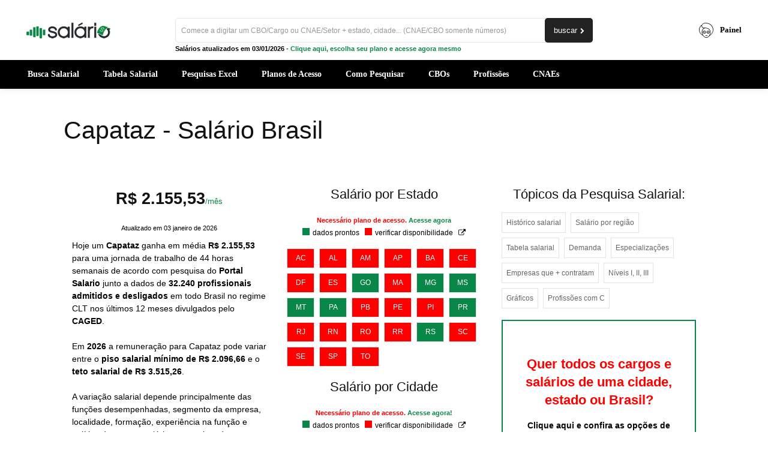

--- FILE ---
content_type: text/html; charset=UTF-8
request_url: https://www.salario.com.br/profissao/capataz-cbo-623015/
body_size: 51275
content:
<!doctype html >
<!--[if IE 8]>    <html class="ie8" lang="en"> <![endif]-->
<!--[if IE 9]>    <html class="ie9" lang="en"> <![endif]-->
<!--[if gt IE 8]><!--> <html lang="pt-BR"> <!--<![endif]-->
<head><script>(function(w,i,g){w[g]=w[g]||[];if(typeof w[g].push=='function')w[g].push(i)})
(window,'GTM-M8JPX8KB','google_tags_first_party');</script><script>(function(w,d,s,l){w[l]=w[l]||[];(function(){w[l].push(arguments);})('set', 'developer_id.dY2E1Nz', true);
		var f=d.getElementsByTagName(s)[0],
		j=d.createElement(s);j.async=true;j.src='/u7js/';
		f.parentNode.insertBefore(j,f);
		})(window,document,'script','dataLayer');</script><meta charset="UTF-8" /><script>if(navigator.userAgent.match(/MSIE|Internet Explorer/i)||navigator.userAgent.match(/Trident\/7\..*?rv:11/i)){var href=document.location.href;if(!href.match(/[?&]nowprocket/)){if(href.indexOf("?")==-1){if(href.indexOf("#")==-1){document.location.href=href+"?nowprocket=1"}else{document.location.href=href.replace("#","?nowprocket=1#")}}else{if(href.indexOf("#")==-1){document.location.href=href+"&nowprocket=1"}else{document.location.href=href.replace("#","&nowprocket=1#")}}}}</script><script>(()=>{class RocketLazyLoadScripts{constructor(){this.v="2.0.4",this.userEvents=["keydown","keyup","mousedown","mouseup","mousemove","mouseover","mouseout","touchmove","touchstart","touchend","touchcancel","wheel","click","dblclick","input"],this.attributeEvents=["onblur","onclick","oncontextmenu","ondblclick","onfocus","onmousedown","onmouseenter","onmouseleave","onmousemove","onmouseout","onmouseover","onmouseup","onmousewheel","onscroll","onsubmit"]}async t(){this.i(),this.o(),/iP(ad|hone)/.test(navigator.userAgent)&&this.h(),this.u(),this.l(this),this.m(),this.k(this),this.p(this),this._(),await Promise.all([this.R(),this.L()]),this.lastBreath=Date.now(),this.S(this),this.P(),this.D(),this.O(),this.M(),await this.C(this.delayedScripts.normal),await this.C(this.delayedScripts.defer),await this.C(this.delayedScripts.async),await this.T(),await this.F(),await this.j(),await this.A(),window.dispatchEvent(new Event("rocket-allScriptsLoaded")),this.everythingLoaded=!0,this.lastTouchEnd&&await new Promise(t=>setTimeout(t,500-Date.now()+this.lastTouchEnd)),this.I(),this.H(),this.U(),this.W()}i(){this.CSPIssue=sessionStorage.getItem("rocketCSPIssue"),document.addEventListener("securitypolicyviolation",t=>{this.CSPIssue||"script-src-elem"!==t.violatedDirective||"data"!==t.blockedURI||(this.CSPIssue=!0,sessionStorage.setItem("rocketCSPIssue",!0))},{isRocket:!0})}o(){window.addEventListener("pageshow",t=>{this.persisted=t.persisted,this.realWindowLoadedFired=!0},{isRocket:!0}),window.addEventListener("pagehide",()=>{this.onFirstUserAction=null},{isRocket:!0})}h(){let t;function e(e){t=e}window.addEventListener("touchstart",e,{isRocket:!0}),window.addEventListener("touchend",function i(o){o.changedTouches[0]&&t.changedTouches[0]&&Math.abs(o.changedTouches[0].pageX-t.changedTouches[0].pageX)<10&&Math.abs(o.changedTouches[0].pageY-t.changedTouches[0].pageY)<10&&o.timeStamp-t.timeStamp<200&&(window.removeEventListener("touchstart",e,{isRocket:!0}),window.removeEventListener("touchend",i,{isRocket:!0}),"INPUT"===o.target.tagName&&"text"===o.target.type||(o.target.dispatchEvent(new TouchEvent("touchend",{target:o.target,bubbles:!0})),o.target.dispatchEvent(new MouseEvent("mouseover",{target:o.target,bubbles:!0})),o.target.dispatchEvent(new PointerEvent("click",{target:o.target,bubbles:!0,cancelable:!0,detail:1,clientX:o.changedTouches[0].clientX,clientY:o.changedTouches[0].clientY})),event.preventDefault()))},{isRocket:!0})}q(t){this.userActionTriggered||("mousemove"!==t.type||this.firstMousemoveIgnored?"keyup"===t.type||"mouseover"===t.type||"mouseout"===t.type||(this.userActionTriggered=!0,this.onFirstUserAction&&this.onFirstUserAction()):this.firstMousemoveIgnored=!0),"click"===t.type&&t.preventDefault(),t.stopPropagation(),t.stopImmediatePropagation(),"touchstart"===this.lastEvent&&"touchend"===t.type&&(this.lastTouchEnd=Date.now()),"click"===t.type&&(this.lastTouchEnd=0),this.lastEvent=t.type,t.composedPath&&t.composedPath()[0].getRootNode()instanceof ShadowRoot&&(t.rocketTarget=t.composedPath()[0]),this.savedUserEvents.push(t)}u(){this.savedUserEvents=[],this.userEventHandler=this.q.bind(this),this.userEvents.forEach(t=>window.addEventListener(t,this.userEventHandler,{passive:!1,isRocket:!0})),document.addEventListener("visibilitychange",this.userEventHandler,{isRocket:!0})}U(){this.userEvents.forEach(t=>window.removeEventListener(t,this.userEventHandler,{passive:!1,isRocket:!0})),document.removeEventListener("visibilitychange",this.userEventHandler,{isRocket:!0}),this.savedUserEvents.forEach(t=>{(t.rocketTarget||t.target).dispatchEvent(new window[t.constructor.name](t.type,t))})}m(){const t="return false",e=Array.from(this.attributeEvents,t=>"data-rocket-"+t),i="["+this.attributeEvents.join("],[")+"]",o="[data-rocket-"+this.attributeEvents.join("],[data-rocket-")+"]",s=(e,i,o)=>{o&&o!==t&&(e.setAttribute("data-rocket-"+i,o),e["rocket"+i]=new Function("event",o),e.setAttribute(i,t))};new MutationObserver(t=>{for(const n of t)"attributes"===n.type&&(n.attributeName.startsWith("data-rocket-")||this.everythingLoaded?n.attributeName.startsWith("data-rocket-")&&this.everythingLoaded&&this.N(n.target,n.attributeName.substring(12)):s(n.target,n.attributeName,n.target.getAttribute(n.attributeName))),"childList"===n.type&&n.addedNodes.forEach(t=>{if(t.nodeType===Node.ELEMENT_NODE)if(this.everythingLoaded)for(const i of[t,...t.querySelectorAll(o)])for(const t of i.getAttributeNames())e.includes(t)&&this.N(i,t.substring(12));else for(const e of[t,...t.querySelectorAll(i)])for(const t of e.getAttributeNames())this.attributeEvents.includes(t)&&s(e,t,e.getAttribute(t))})}).observe(document,{subtree:!0,childList:!0,attributeFilter:[...this.attributeEvents,...e]})}I(){this.attributeEvents.forEach(t=>{document.querySelectorAll("[data-rocket-"+t+"]").forEach(e=>{this.N(e,t)})})}N(t,e){const i=t.getAttribute("data-rocket-"+e);i&&(t.setAttribute(e,i),t.removeAttribute("data-rocket-"+e))}k(t){Object.defineProperty(HTMLElement.prototype,"onclick",{get(){return this.rocketonclick||null},set(e){this.rocketonclick=e,this.setAttribute(t.everythingLoaded?"onclick":"data-rocket-onclick","this.rocketonclick(event)")}})}S(t){function e(e,i){let o=e[i];e[i]=null,Object.defineProperty(e,i,{get:()=>o,set(s){t.everythingLoaded?o=s:e["rocket"+i]=o=s}})}e(document,"onreadystatechange"),e(window,"onload"),e(window,"onpageshow");try{Object.defineProperty(document,"readyState",{get:()=>t.rocketReadyState,set(e){t.rocketReadyState=e},configurable:!0}),document.readyState="loading"}catch(t){console.log("WPRocket DJE readyState conflict, bypassing")}}l(t){this.originalAddEventListener=EventTarget.prototype.addEventListener,this.originalRemoveEventListener=EventTarget.prototype.removeEventListener,this.savedEventListeners=[],EventTarget.prototype.addEventListener=function(e,i,o){o&&o.isRocket||!t.B(e,this)&&!t.userEvents.includes(e)||t.B(e,this)&&!t.userActionTriggered||e.startsWith("rocket-")||t.everythingLoaded?t.originalAddEventListener.call(this,e,i,o):(t.savedEventListeners.push({target:this,remove:!1,type:e,func:i,options:o}),"mouseenter"!==e&&"mouseleave"!==e||t.originalAddEventListener.call(this,e,t.savedUserEvents.push,o))},EventTarget.prototype.removeEventListener=function(e,i,o){o&&o.isRocket||!t.B(e,this)&&!t.userEvents.includes(e)||t.B(e,this)&&!t.userActionTriggered||e.startsWith("rocket-")||t.everythingLoaded?t.originalRemoveEventListener.call(this,e,i,o):t.savedEventListeners.push({target:this,remove:!0,type:e,func:i,options:o})}}J(t,e){this.savedEventListeners=this.savedEventListeners.filter(i=>{let o=i.type,s=i.target||window;return e!==o||t!==s||(this.B(o,s)&&(i.type="rocket-"+o),this.$(i),!1)})}H(){EventTarget.prototype.addEventListener=this.originalAddEventListener,EventTarget.prototype.removeEventListener=this.originalRemoveEventListener,this.savedEventListeners.forEach(t=>this.$(t))}$(t){t.remove?this.originalRemoveEventListener.call(t.target,t.type,t.func,t.options):this.originalAddEventListener.call(t.target,t.type,t.func,t.options)}p(t){let e;function i(e){return t.everythingLoaded?e:e.split(" ").map(t=>"load"===t||t.startsWith("load.")?"rocket-jquery-load":t).join(" ")}function o(o){function s(e){const s=o.fn[e];o.fn[e]=o.fn.init.prototype[e]=function(){return this[0]===window&&t.userActionTriggered&&("string"==typeof arguments[0]||arguments[0]instanceof String?arguments[0]=i(arguments[0]):"object"==typeof arguments[0]&&Object.keys(arguments[0]).forEach(t=>{const e=arguments[0][t];delete arguments[0][t],arguments[0][i(t)]=e})),s.apply(this,arguments),this}}if(o&&o.fn&&!t.allJQueries.includes(o)){const e={DOMContentLoaded:[],"rocket-DOMContentLoaded":[]};for(const t in e)document.addEventListener(t,()=>{e[t].forEach(t=>t())},{isRocket:!0});o.fn.ready=o.fn.init.prototype.ready=function(i){function s(){parseInt(o.fn.jquery)>2?setTimeout(()=>i.bind(document)(o)):i.bind(document)(o)}return"function"==typeof i&&(t.realDomReadyFired?!t.userActionTriggered||t.fauxDomReadyFired?s():e["rocket-DOMContentLoaded"].push(s):e.DOMContentLoaded.push(s)),o([])},s("on"),s("one"),s("off"),t.allJQueries.push(o)}e=o}t.allJQueries=[],o(window.jQuery),Object.defineProperty(window,"jQuery",{get:()=>e,set(t){o(t)}})}P(){const t=new Map;document.write=document.writeln=function(e){const i=document.currentScript,o=document.createRange(),s=i.parentElement;let n=t.get(i);void 0===n&&(n=i.nextSibling,t.set(i,n));const c=document.createDocumentFragment();o.setStart(c,0),c.appendChild(o.createContextualFragment(e)),s.insertBefore(c,n)}}async R(){return new Promise(t=>{this.userActionTriggered?t():this.onFirstUserAction=t})}async L(){return new Promise(t=>{document.addEventListener("DOMContentLoaded",()=>{this.realDomReadyFired=!0,t()},{isRocket:!0})})}async j(){return this.realWindowLoadedFired?Promise.resolve():new Promise(t=>{window.addEventListener("load",t,{isRocket:!0})})}M(){this.pendingScripts=[];this.scriptsMutationObserver=new MutationObserver(t=>{for(const e of t)e.addedNodes.forEach(t=>{"SCRIPT"!==t.tagName||t.noModule||t.isWPRocket||this.pendingScripts.push({script:t,promise:new Promise(e=>{const i=()=>{const i=this.pendingScripts.findIndex(e=>e.script===t);i>=0&&this.pendingScripts.splice(i,1),e()};t.addEventListener("load",i,{isRocket:!0}),t.addEventListener("error",i,{isRocket:!0}),setTimeout(i,1e3)})})})}),this.scriptsMutationObserver.observe(document,{childList:!0,subtree:!0})}async F(){await this.X(),this.pendingScripts.length?(await this.pendingScripts[0].promise,await this.F()):this.scriptsMutationObserver.disconnect()}D(){this.delayedScripts={normal:[],async:[],defer:[]},document.querySelectorAll("script[type$=rocketlazyloadscript]").forEach(t=>{t.hasAttribute("data-rocket-src")?t.hasAttribute("async")&&!1!==t.async?this.delayedScripts.async.push(t):t.hasAttribute("defer")&&!1!==t.defer||"module"===t.getAttribute("data-rocket-type")?this.delayedScripts.defer.push(t):this.delayedScripts.normal.push(t):this.delayedScripts.normal.push(t)})}async _(){await this.L();let t=[];document.querySelectorAll("script[type$=rocketlazyloadscript][data-rocket-src]").forEach(e=>{let i=e.getAttribute("data-rocket-src");if(i&&!i.startsWith("data:")){i.startsWith("//")&&(i=location.protocol+i);try{const o=new URL(i).origin;o!==location.origin&&t.push({src:o,crossOrigin:e.crossOrigin||"module"===e.getAttribute("data-rocket-type")})}catch(t){}}}),t=[...new Map(t.map(t=>[JSON.stringify(t),t])).values()],this.Y(t,"preconnect")}async G(t){if(await this.K(),!0!==t.noModule||!("noModule"in HTMLScriptElement.prototype))return new Promise(e=>{let i;function o(){(i||t).setAttribute("data-rocket-status","executed"),e()}try{if(navigator.userAgent.includes("Firefox/")||""===navigator.vendor||this.CSPIssue)i=document.createElement("script"),[...t.attributes].forEach(t=>{let e=t.nodeName;"type"!==e&&("data-rocket-type"===e&&(e="type"),"data-rocket-src"===e&&(e="src"),i.setAttribute(e,t.nodeValue))}),t.text&&(i.text=t.text),t.nonce&&(i.nonce=t.nonce),i.hasAttribute("src")?(i.addEventListener("load",o,{isRocket:!0}),i.addEventListener("error",()=>{i.setAttribute("data-rocket-status","failed-network"),e()},{isRocket:!0}),setTimeout(()=>{i.isConnected||e()},1)):(i.text=t.text,o()),i.isWPRocket=!0,t.parentNode.replaceChild(i,t);else{const i=t.getAttribute("data-rocket-type"),s=t.getAttribute("data-rocket-src");i?(t.type=i,t.removeAttribute("data-rocket-type")):t.removeAttribute("type"),t.addEventListener("load",o,{isRocket:!0}),t.addEventListener("error",i=>{this.CSPIssue&&i.target.src.startsWith("data:")?(console.log("WPRocket: CSP fallback activated"),t.removeAttribute("src"),this.G(t).then(e)):(t.setAttribute("data-rocket-status","failed-network"),e())},{isRocket:!0}),s?(t.fetchPriority="high",t.removeAttribute("data-rocket-src"),t.src=s):t.src="data:text/javascript;base64,"+window.btoa(unescape(encodeURIComponent(t.text)))}}catch(i){t.setAttribute("data-rocket-status","failed-transform"),e()}});t.setAttribute("data-rocket-status","skipped")}async C(t){const e=t.shift();return e?(e.isConnected&&await this.G(e),this.C(t)):Promise.resolve()}O(){this.Y([...this.delayedScripts.normal,...this.delayedScripts.defer,...this.delayedScripts.async],"preload")}Y(t,e){this.trash=this.trash||[];let i=!0;var o=document.createDocumentFragment();t.forEach(t=>{const s=t.getAttribute&&t.getAttribute("data-rocket-src")||t.src;if(s&&!s.startsWith("data:")){const n=document.createElement("link");n.href=s,n.rel=e,"preconnect"!==e&&(n.as="script",n.fetchPriority=i?"high":"low"),t.getAttribute&&"module"===t.getAttribute("data-rocket-type")&&(n.crossOrigin=!0),t.crossOrigin&&(n.crossOrigin=t.crossOrigin),t.integrity&&(n.integrity=t.integrity),t.nonce&&(n.nonce=t.nonce),o.appendChild(n),this.trash.push(n),i=!1}}),document.head.appendChild(o)}W(){this.trash.forEach(t=>t.remove())}async T(){try{document.readyState="interactive"}catch(t){}this.fauxDomReadyFired=!0;try{await this.K(),this.J(document,"readystatechange"),document.dispatchEvent(new Event("rocket-readystatechange")),await this.K(),document.rocketonreadystatechange&&document.rocketonreadystatechange(),await this.K(),this.J(document,"DOMContentLoaded"),document.dispatchEvent(new Event("rocket-DOMContentLoaded")),await this.K(),this.J(window,"DOMContentLoaded"),window.dispatchEvent(new Event("rocket-DOMContentLoaded"))}catch(t){console.error(t)}}async A(){try{document.readyState="complete"}catch(t){}try{await this.K(),this.J(document,"readystatechange"),document.dispatchEvent(new Event("rocket-readystatechange")),await this.K(),document.rocketonreadystatechange&&document.rocketonreadystatechange(),await this.K(),this.J(window,"load"),window.dispatchEvent(new Event("rocket-load")),await this.K(),window.rocketonload&&window.rocketonload(),await this.K(),this.allJQueries.forEach(t=>t(window).trigger("rocket-jquery-load")),await this.K(),this.J(window,"pageshow");const t=new Event("rocket-pageshow");t.persisted=this.persisted,window.dispatchEvent(t),await this.K(),window.rocketonpageshow&&window.rocketonpageshow({persisted:this.persisted})}catch(t){console.error(t)}}async K(){Date.now()-this.lastBreath>45&&(await this.X(),this.lastBreath=Date.now())}async X(){return document.hidden?new Promise(t=>setTimeout(t)):new Promise(t=>requestAnimationFrame(t))}B(t,e){return e===document&&"readystatechange"===t||(e===document&&"DOMContentLoaded"===t||(e===window&&"DOMContentLoaded"===t||(e===window&&"load"===t||e===window&&"pageshow"===t)))}static run(){(new RocketLazyLoadScripts).t()}}RocketLazyLoadScripts.run()})();</script>
    <title>Capataz - Salário Brasil</title>
<link data-rocket-prefetch href="https://pagead2.googlesyndication.com" rel="dns-prefetch">
<link data-rocket-prefetch href="https://www.google-analytics.com" rel="dns-prefetch">
<link data-rocket-prefetch href="https://www.googletagmanager.com" rel="dns-prefetch">
<link data-rocket-prefetch href="https://www.gstatic.com" rel="dns-prefetch">
<link data-rocket-prefetch href="https://cdn.jsdelivr.net" rel="dns-prefetch">
<link crossorigin data-rocket-preload as="font" href="https://www.salario.com.br/wp-content/plugins/td-composer/assets/fonts/td-multipurpose/td-multipurpose.woff2" rel="preload"><link rel="preload" data-rocket-preload as="image" href="https://www.salario.com.br/wp-content/uploads/2024/03/logo-salario-mobile.webp" fetchpriority="high">
    
    <meta name="viewport" content="width=device-width, initial-scale=1.0">
    <link rel="pingback" href="https://www.salario.com.br/xmlrpc.php" />
    <meta name='robots' content='index, follow, max-image-preview:large, max-snippet:-1, max-video-preview:-1' />
<link rel="icon" type="image/png" href="https://www.salario.com.br/wp-content/uploads/2019/05/salario-favicon.png"><link rel="apple-touch-icon" sizes="76x76" href="https://www.salario.com.br/wp-content/uploads/2019/05/salario-76.png"/><link rel="apple-touch-icon" sizes="120x120" href="https://www.salario.com.br/wp-content/uploads/2019/05/salario-120.png"/><link rel="apple-touch-icon" sizes="152x152" href="https://www.salario.com.br/wp-content/uploads/2019/05/salario-152.png"/><link rel="apple-touch-icon" sizes="114x114" href="https://www.salario.com.br/wp-content/uploads/2019/05/salario-114.png"/><link rel="apple-touch-icon" sizes="144x144" href="https://www.salario.com.br/wp-content/uploads/2019/05/salario-144.png"/>
	<!-- This site is optimized with the Yoast SEO plugin v26.8 - https://yoast.com/product/yoast-seo-wordpress/ -->
	<meta name="description" content="Salário para Capataz, o que faz, piso salarial 2026 e muito mais numa completa pesquisa salarial para o CBO 6230-15." />
	<link rel="canonical" href="https://www.salario.com.br/profissao/capataz-cbo-623015/" />
	<meta property="og:locale" content="pt_BR" />
	<meta property="og:type" content="article" />
	<meta property="og:title" content="Capataz - Salário 2026, Piso Salarial" />
	<meta property="og:description" content="Salário para Capataz, o que faz, piso salarial 2026 e muito mais numa completa pesquisa salarial para o CBO 6230-15." />
	<meta property="og:url" content="https://www.salario.com.br/profissao/capataz-cbo-623015/" />
	<meta property="og:site_name" content="Portal Salario" />
	<meta property="og:image" content="https://www.salario.com.br/wp-content/uploads/2018/04/Capataz-cbo-623015-salario.jpg" />
	<meta property="og:image:width" content="1200" />
	<meta property="og:image:height" content="628" />
	<meta property="og:image:type" content="image/jpeg" />
	<!-- / Yoast SEO plugin. -->



<style id='wp-img-auto-sizes-contain-inline-css' type='text/css'>
img:is([sizes=auto i],[sizes^="auto," i]){contain-intrinsic-size:3000px 1500px}
/*# sourceURL=wp-img-auto-sizes-contain-inline-css */
</style>
<style id='wp-block-library-inline-css' type='text/css'>
:root{--wp-block-synced-color:#7a00df;--wp-block-synced-color--rgb:122,0,223;--wp-bound-block-color:var(--wp-block-synced-color);--wp-editor-canvas-background:#ddd;--wp-admin-theme-color:#007cba;--wp-admin-theme-color--rgb:0,124,186;--wp-admin-theme-color-darker-10:#006ba1;--wp-admin-theme-color-darker-10--rgb:0,107,160.5;--wp-admin-theme-color-darker-20:#005a87;--wp-admin-theme-color-darker-20--rgb:0,90,135;--wp-admin-border-width-focus:2px}@media (min-resolution:192dpi){:root{--wp-admin-border-width-focus:1.5px}}.wp-element-button{cursor:pointer}:root .has-very-light-gray-background-color{background-color:#eee}:root .has-very-dark-gray-background-color{background-color:#313131}:root .has-very-light-gray-color{color:#eee}:root .has-very-dark-gray-color{color:#313131}:root .has-vivid-green-cyan-to-vivid-cyan-blue-gradient-background{background:linear-gradient(135deg,#00d084,#0693e3)}:root .has-purple-crush-gradient-background{background:linear-gradient(135deg,#34e2e4,#4721fb 50%,#ab1dfe)}:root .has-hazy-dawn-gradient-background{background:linear-gradient(135deg,#faaca8,#dad0ec)}:root .has-subdued-olive-gradient-background{background:linear-gradient(135deg,#fafae1,#67a671)}:root .has-atomic-cream-gradient-background{background:linear-gradient(135deg,#fdd79a,#004a59)}:root .has-nightshade-gradient-background{background:linear-gradient(135deg,#330968,#31cdcf)}:root .has-midnight-gradient-background{background:linear-gradient(135deg,#020381,#2874fc)}:root{--wp--preset--font-size--normal:16px;--wp--preset--font-size--huge:42px}.has-regular-font-size{font-size:1em}.has-larger-font-size{font-size:2.625em}.has-normal-font-size{font-size:var(--wp--preset--font-size--normal)}.has-huge-font-size{font-size:var(--wp--preset--font-size--huge)}.has-text-align-center{text-align:center}.has-text-align-left{text-align:left}.has-text-align-right{text-align:right}.has-fit-text{white-space:nowrap!important}#end-resizable-editor-section{display:none}.aligncenter{clear:both}.items-justified-left{justify-content:flex-start}.items-justified-center{justify-content:center}.items-justified-right{justify-content:flex-end}.items-justified-space-between{justify-content:space-between}.screen-reader-text{border:0;clip-path:inset(50%);height:1px;margin:-1px;overflow:hidden;padding:0;position:absolute;width:1px;word-wrap:normal!important}.screen-reader-text:focus{background-color:#ddd;clip-path:none;color:#444;display:block;font-size:1em;height:auto;left:5px;line-height:normal;padding:15px 23px 14px;text-decoration:none;top:5px;width:auto;z-index:100000}html :where(.has-border-color){border-style:solid}html :where([style*=border-top-color]){border-top-style:solid}html :where([style*=border-right-color]){border-right-style:solid}html :where([style*=border-bottom-color]){border-bottom-style:solid}html :where([style*=border-left-color]){border-left-style:solid}html :where([style*=border-width]){border-style:solid}html :where([style*=border-top-width]){border-top-style:solid}html :where([style*=border-right-width]){border-right-style:solid}html :where([style*=border-bottom-width]){border-bottom-style:solid}html :where([style*=border-left-width]){border-left-style:solid}html :where(img[class*=wp-image-]){height:auto;max-width:100%}:where(figure){margin:0 0 1em}html :where(.is-position-sticky){--wp-admin--admin-bar--position-offset:var(--wp-admin--admin-bar--height,0px)}@media screen and (max-width:600px){html :where(.is-position-sticky){--wp-admin--admin-bar--position-offset:0px}}

/*# sourceURL=wp-block-library-inline-css */
</style><link data-minify="1" rel='stylesheet' id='wc-blocks-style-css' href='https://www.salario.com.br/wp-content/cache/min/1/wp-content/plugins/woocommerce/assets/client/blocks/wc-blocks.css?ver=1768951679' type='text/css' media='all' />
<style id='global-styles-inline-css' type='text/css'>
:root{--wp--preset--aspect-ratio--square: 1;--wp--preset--aspect-ratio--4-3: 4/3;--wp--preset--aspect-ratio--3-4: 3/4;--wp--preset--aspect-ratio--3-2: 3/2;--wp--preset--aspect-ratio--2-3: 2/3;--wp--preset--aspect-ratio--16-9: 16/9;--wp--preset--aspect-ratio--9-16: 9/16;--wp--preset--color--black: #000000;--wp--preset--color--cyan-bluish-gray: #abb8c3;--wp--preset--color--white: #ffffff;--wp--preset--color--pale-pink: #f78da7;--wp--preset--color--vivid-red: #cf2e2e;--wp--preset--color--luminous-vivid-orange: #ff6900;--wp--preset--color--luminous-vivid-amber: #fcb900;--wp--preset--color--light-green-cyan: #7bdcb5;--wp--preset--color--vivid-green-cyan: #00d084;--wp--preset--color--pale-cyan-blue: #8ed1fc;--wp--preset--color--vivid-cyan-blue: #0693e3;--wp--preset--color--vivid-purple: #9b51e0;--wp--preset--gradient--vivid-cyan-blue-to-vivid-purple: linear-gradient(135deg,rgb(6,147,227) 0%,rgb(155,81,224) 100%);--wp--preset--gradient--light-green-cyan-to-vivid-green-cyan: linear-gradient(135deg,rgb(122,220,180) 0%,rgb(0,208,130) 100%);--wp--preset--gradient--luminous-vivid-amber-to-luminous-vivid-orange: linear-gradient(135deg,rgb(252,185,0) 0%,rgb(255,105,0) 100%);--wp--preset--gradient--luminous-vivid-orange-to-vivid-red: linear-gradient(135deg,rgb(255,105,0) 0%,rgb(207,46,46) 100%);--wp--preset--gradient--very-light-gray-to-cyan-bluish-gray: linear-gradient(135deg,rgb(238,238,238) 0%,rgb(169,184,195) 100%);--wp--preset--gradient--cool-to-warm-spectrum: linear-gradient(135deg,rgb(74,234,220) 0%,rgb(151,120,209) 20%,rgb(207,42,186) 40%,rgb(238,44,130) 60%,rgb(251,105,98) 80%,rgb(254,248,76) 100%);--wp--preset--gradient--blush-light-purple: linear-gradient(135deg,rgb(255,206,236) 0%,rgb(152,150,240) 100%);--wp--preset--gradient--blush-bordeaux: linear-gradient(135deg,rgb(254,205,165) 0%,rgb(254,45,45) 50%,rgb(107,0,62) 100%);--wp--preset--gradient--luminous-dusk: linear-gradient(135deg,rgb(255,203,112) 0%,rgb(199,81,192) 50%,rgb(65,88,208) 100%);--wp--preset--gradient--pale-ocean: linear-gradient(135deg,rgb(255,245,203) 0%,rgb(182,227,212) 50%,rgb(51,167,181) 100%);--wp--preset--gradient--electric-grass: linear-gradient(135deg,rgb(202,248,128) 0%,rgb(113,206,126) 100%);--wp--preset--gradient--midnight: linear-gradient(135deg,rgb(2,3,129) 0%,rgb(40,116,252) 100%);--wp--preset--font-size--small: 11px;--wp--preset--font-size--medium: 20px;--wp--preset--font-size--large: 32px;--wp--preset--font-size--x-large: 42px;--wp--preset--font-size--regular: 15px;--wp--preset--font-size--larger: 50px;--wp--preset--spacing--20: 0.44rem;--wp--preset--spacing--30: 0.67rem;--wp--preset--spacing--40: 1rem;--wp--preset--spacing--50: 1.5rem;--wp--preset--spacing--60: 2.25rem;--wp--preset--spacing--70: 3.38rem;--wp--preset--spacing--80: 5.06rem;--wp--preset--shadow--natural: 6px 6px 9px rgba(0, 0, 0, 0.2);--wp--preset--shadow--deep: 12px 12px 50px rgba(0, 0, 0, 0.4);--wp--preset--shadow--sharp: 6px 6px 0px rgba(0, 0, 0, 0.2);--wp--preset--shadow--outlined: 6px 6px 0px -3px rgb(255, 255, 255), 6px 6px rgb(0, 0, 0);--wp--preset--shadow--crisp: 6px 6px 0px rgb(0, 0, 0);}:where(.is-layout-flex){gap: 0.5em;}:where(.is-layout-grid){gap: 0.5em;}body .is-layout-flex{display: flex;}.is-layout-flex{flex-wrap: wrap;align-items: center;}.is-layout-flex > :is(*, div){margin: 0;}body .is-layout-grid{display: grid;}.is-layout-grid > :is(*, div){margin: 0;}:where(.wp-block-columns.is-layout-flex){gap: 2em;}:where(.wp-block-columns.is-layout-grid){gap: 2em;}:where(.wp-block-post-template.is-layout-flex){gap: 1.25em;}:where(.wp-block-post-template.is-layout-grid){gap: 1.25em;}.has-black-color{color: var(--wp--preset--color--black) !important;}.has-cyan-bluish-gray-color{color: var(--wp--preset--color--cyan-bluish-gray) !important;}.has-white-color{color: var(--wp--preset--color--white) !important;}.has-pale-pink-color{color: var(--wp--preset--color--pale-pink) !important;}.has-vivid-red-color{color: var(--wp--preset--color--vivid-red) !important;}.has-luminous-vivid-orange-color{color: var(--wp--preset--color--luminous-vivid-orange) !important;}.has-luminous-vivid-amber-color{color: var(--wp--preset--color--luminous-vivid-amber) !important;}.has-light-green-cyan-color{color: var(--wp--preset--color--light-green-cyan) !important;}.has-vivid-green-cyan-color{color: var(--wp--preset--color--vivid-green-cyan) !important;}.has-pale-cyan-blue-color{color: var(--wp--preset--color--pale-cyan-blue) !important;}.has-vivid-cyan-blue-color{color: var(--wp--preset--color--vivid-cyan-blue) !important;}.has-vivid-purple-color{color: var(--wp--preset--color--vivid-purple) !important;}.has-black-background-color{background-color: var(--wp--preset--color--black) !important;}.has-cyan-bluish-gray-background-color{background-color: var(--wp--preset--color--cyan-bluish-gray) !important;}.has-white-background-color{background-color: var(--wp--preset--color--white) !important;}.has-pale-pink-background-color{background-color: var(--wp--preset--color--pale-pink) !important;}.has-vivid-red-background-color{background-color: var(--wp--preset--color--vivid-red) !important;}.has-luminous-vivid-orange-background-color{background-color: var(--wp--preset--color--luminous-vivid-orange) !important;}.has-luminous-vivid-amber-background-color{background-color: var(--wp--preset--color--luminous-vivid-amber) !important;}.has-light-green-cyan-background-color{background-color: var(--wp--preset--color--light-green-cyan) !important;}.has-vivid-green-cyan-background-color{background-color: var(--wp--preset--color--vivid-green-cyan) !important;}.has-pale-cyan-blue-background-color{background-color: var(--wp--preset--color--pale-cyan-blue) !important;}.has-vivid-cyan-blue-background-color{background-color: var(--wp--preset--color--vivid-cyan-blue) !important;}.has-vivid-purple-background-color{background-color: var(--wp--preset--color--vivid-purple) !important;}.has-black-border-color{border-color: var(--wp--preset--color--black) !important;}.has-cyan-bluish-gray-border-color{border-color: var(--wp--preset--color--cyan-bluish-gray) !important;}.has-white-border-color{border-color: var(--wp--preset--color--white) !important;}.has-pale-pink-border-color{border-color: var(--wp--preset--color--pale-pink) !important;}.has-vivid-red-border-color{border-color: var(--wp--preset--color--vivid-red) !important;}.has-luminous-vivid-orange-border-color{border-color: var(--wp--preset--color--luminous-vivid-orange) !important;}.has-luminous-vivid-amber-border-color{border-color: var(--wp--preset--color--luminous-vivid-amber) !important;}.has-light-green-cyan-border-color{border-color: var(--wp--preset--color--light-green-cyan) !important;}.has-vivid-green-cyan-border-color{border-color: var(--wp--preset--color--vivid-green-cyan) !important;}.has-pale-cyan-blue-border-color{border-color: var(--wp--preset--color--pale-cyan-blue) !important;}.has-vivid-cyan-blue-border-color{border-color: var(--wp--preset--color--vivid-cyan-blue) !important;}.has-vivid-purple-border-color{border-color: var(--wp--preset--color--vivid-purple) !important;}.has-vivid-cyan-blue-to-vivid-purple-gradient-background{background: var(--wp--preset--gradient--vivid-cyan-blue-to-vivid-purple) !important;}.has-light-green-cyan-to-vivid-green-cyan-gradient-background{background: var(--wp--preset--gradient--light-green-cyan-to-vivid-green-cyan) !important;}.has-luminous-vivid-amber-to-luminous-vivid-orange-gradient-background{background: var(--wp--preset--gradient--luminous-vivid-amber-to-luminous-vivid-orange) !important;}.has-luminous-vivid-orange-to-vivid-red-gradient-background{background: var(--wp--preset--gradient--luminous-vivid-orange-to-vivid-red) !important;}.has-very-light-gray-to-cyan-bluish-gray-gradient-background{background: var(--wp--preset--gradient--very-light-gray-to-cyan-bluish-gray) !important;}.has-cool-to-warm-spectrum-gradient-background{background: var(--wp--preset--gradient--cool-to-warm-spectrum) !important;}.has-blush-light-purple-gradient-background{background: var(--wp--preset--gradient--blush-light-purple) !important;}.has-blush-bordeaux-gradient-background{background: var(--wp--preset--gradient--blush-bordeaux) !important;}.has-luminous-dusk-gradient-background{background: var(--wp--preset--gradient--luminous-dusk) !important;}.has-pale-ocean-gradient-background{background: var(--wp--preset--gradient--pale-ocean) !important;}.has-electric-grass-gradient-background{background: var(--wp--preset--gradient--electric-grass) !important;}.has-midnight-gradient-background{background: var(--wp--preset--gradient--midnight) !important;}.has-small-font-size{font-size: var(--wp--preset--font-size--small) !important;}.has-medium-font-size{font-size: var(--wp--preset--font-size--medium) !important;}.has-large-font-size{font-size: var(--wp--preset--font-size--large) !important;}.has-x-large-font-size{font-size: var(--wp--preset--font-size--x-large) !important;}
/*# sourceURL=global-styles-inline-css */
</style>

<style id='classic-theme-styles-inline-css' type='text/css'>
/*! This file is auto-generated */
.wp-block-button__link{color:#fff;background-color:#32373c;border-radius:9999px;box-shadow:none;text-decoration:none;padding:calc(.667em + 2px) calc(1.333em + 2px);font-size:1.125em}.wp-block-file__button{background:#32373c;color:#fff;text-decoration:none}
/*# sourceURL=/wp-includes/css/classic-themes.min.css */
</style>
<link data-minify="1" rel='stylesheet' id='ihc_front_end_style-css' href='https://www.salario.com.br/wp-content/cache/min/1/wp-content/plugins/indeed-membership-pro/assets/css/style.min.css?ver=1768951679' type='text/css' media='all' />
<link data-minify="1" rel='stylesheet' id='ihc_templates_style-css' href='https://www.salario.com.br/wp-content/cache/min/1/wp-content/plugins/indeed-membership-pro/assets/css/templates.min.css?ver=1768951679' type='text/css' media='all' />
<link data-minify="1" rel='stylesheet' id='boxicons-lib-css' href='https://www.salario.com.br/wp-content/cache/min/1/wp-content/plugins/wc-account-genius/assets/vendor/boxicons/css/boxicons.min.css?ver=1768951679' type='text/css' media='all' />
<link data-minify="1" rel='stylesheet' id='td-plugin-multi-purpose-css' href='https://www.salario.com.br/wp-content/cache/min/1/wp-content/plugins/td-composer/td-multi-purpose/style.css?ver=1768951679' type='text/css' media='all' />
<link data-minify="1" rel='stylesheet' id='td-theme-css' href='https://www.salario.com.br/wp-content/cache/min/1/wp-content/themes/Newspaper/style.css?ver=1768951679' type='text/css' media='all' />
<style id='td-theme-inline-css' type='text/css'>
    
        /* custom css - generated by TagDiv Composer */
        @media (max-width: 767px) {
            .td-header-desktop-wrap {
                display: none;
            }
        }
        @media (min-width: 767px) {
            .td-header-mobile-wrap {
                display: none;
            }
        }
    
	
/*# sourceURL=td-theme-inline-css */
</style>
<link data-minify="1" rel='stylesheet' id='td-theme-child-css' href='https://www.salario.com.br/wp-content/cache/min/1/wp-content/themes/Newspaper-child/style.css?ver=1768951679' type='text/css' media='all' />
<link data-minify="1" rel='stylesheet' id='font_awesome-css' href='https://www.salario.com.br/wp-content/cache/min/1/wp-content/plugins/td-composer/assets/fonts/font-awesome/font-awesome.css?ver=1768951679' type='text/css' media='all' />
<link data-minify="1" rel='stylesheet' id='td-multipurpose-css' href='https://www.salario.com.br/wp-content/cache/min/1/wp-content/plugins/td-composer/assets/fonts/td-multipurpose/td-multipurpose.css?ver=1768951679' type='text/css' media='all' />
<link data-minify="1" rel='stylesheet' id='td-legacy-framework-front-style-css' href='https://www.salario.com.br/wp-content/cache/min/1/wp-content/plugins/td-composer/legacy/Newspaper/assets/css/td_legacy_main.css?ver=1768951679' type='text/css' media='all' />
<link data-minify="1" rel='stylesheet' id='td-standard-pack-framework-front-style-css' href='https://www.salario.com.br/wp-content/cache/min/1/wp-content/plugins/td-standard-pack/Newspaper/assets/css/td_standard_pack_main.css?ver=1768951679' type='text/css' media='all' />
<link data-minify="1" rel='stylesheet' id='tdb_style_cloud_templates_front-css' href='https://www.salario.com.br/wp-content/cache/min/1/wp-content/plugins/td-cloud-library/assets/css/tdb_main.css?ver=1768951679' type='text/css' media='all' />
<link data-minify="1" rel='stylesheet' id='td-woo-front-style-css' href='https://www.salario.com.br/wp-content/cache/min/1/wp-content/plugins/td-woo/assets/css/td-woo-front.css?ver=1768951679' type='text/css' media='all' />
<style id='rocket-lazyload-inline-css' type='text/css'>
.rll-youtube-player{position:relative;padding-bottom:56.23%;height:0;overflow:hidden;max-width:100%;}.rll-youtube-player:focus-within{outline: 2px solid currentColor;outline-offset: 5px;}.rll-youtube-player iframe{position:absolute;top:0;left:0;width:100%;height:100%;z-index:100;background:0 0}.rll-youtube-player img{bottom:0;display:block;left:0;margin:auto;max-width:100%;width:100%;position:absolute;right:0;top:0;border:none;height:auto;-webkit-transition:.4s all;-moz-transition:.4s all;transition:.4s all}.rll-youtube-player img:hover{-webkit-filter:brightness(75%)}.rll-youtube-player .play{height:100%;width:100%;left:0;top:0;position:absolute;background:url(https://www.salario.com.br/wp-content/plugins/wp-rocket/assets/img/youtube.png) no-repeat center;background-color: transparent !important;cursor:pointer;border:none;}
/*# sourceURL=rocket-lazyload-inline-css */
</style>
<script type="text/javascript" src="https://www.salario.com.br/wp-includes/js/jquery/jquery.min.js?ver=3.7.1" id="jquery-core-js" data-rocket-defer defer></script>
<script type="text/javascript" src="https://www.salario.com.br/wp-includes/js/jquery/jquery-migrate.min.js?ver=3.4.1" id="jquery-migrate-js" data-rocket-defer defer></script>
<script type="text/javascript" id="ihc-front_end_js-js-extra">
/* <![CDATA[ */
var ihc_translated_labels = {"delete_level":"Tem certeza de que deseja excluir esta associa\u00e7\u00e3o?","cancel_level":"Tem certeza que deseja cancelar esta ades\u00e3o?"};
//# sourceURL=ihc-front_end_js-js-extra
/* ]]> */
</script>
<script type="text/javascript" src="https://www.salario.com.br/wp-content/plugins/indeed-membership-pro/assets/js/functions.min.js?ver=13.6" id="ihc-front_end_js-js" data-rocket-defer defer></script>
<script type="text/javascript" id="ihc-front_end_js-js-after">
/* <![CDATA[ */
var ihc_site_url='https://www.salario.com.br';
var ihc_plugin_url='https://www.salario.com.br/wp-content/plugins/indeed-membership-pro/';
var ihc_ajax_url='https://www.salario.com.br/wp-admin/admin-ajax.php';
var ihcStripeMultiply='100';
//# sourceURL=ihc-front_end_js-js-after
/* ]]> */
</script>
<meta name='ump-hash' content='MTMuNnwyMDI0MTIxNXwx'><meta name='ump-token' content='ada4ddaf72'>        <script type="rocketlazyloadscript" data-rocket-type="text/javascript" data-rocket-src="https://www.gstatic.com/charts/loader.js"></script>
        
        <script type="rocketlazyloadscript">
        window.tdb_global_vars = {"wpRestUrl":"https:\/\/www.salario.com.br\/wp-json\/","permalinkStructure":"\/%category%\/%postname%\/"};
        window.tdb_p_autoload_vars = {"isAjax":false,"isAdminBarShowing":false,"autoloadStatus":"on","origPostEditUrl":null};
    </script>
    
    <style id="tdb-global-colors">
        /* custom css - generated by TagDiv Composer */
        :root {--blck-custom-color-1: #052c54;--blck-custom-color-2: #f83aff;--blck-custom-color-3: #7c89a0;--blck-custom-color-4: #5325ea;--mm-custom-color-4: #e53063;--mm-custom-color-5: #f7f9f9;--mm-custom-color-1: #0E223B;--mm-custom-color-2: #d62264;--mm-custom-color-3: #808893;--center-demo-1: #11B494;--center-demo-2: #099F8A;--job-hunt-grey: #F3F3F3;--job-hunt-accent: #2623D3;--job-hunt-white: #FFFFFF;--job-hunt-black: #000000;--job-hunt-sep: #DADFE7;--job-hunt-shadow: rgba(16,24,40,0.05);--job-hunt-sep-light: #EAEDF1;--job-hunt-light-text: #697586;--job-hunt-sep-dark: #B4BFCA;--job-hunt-darker-text: #494F5C;--job-hunt-accent-transparent: rgba(38, 35, 211, 0.1);--job-hunt-shadow-darker: rgba(16, 24, 40, 0.3);--kattmar-primary: #0b6baf;--kattmar-secondary: #7fc5ef;--kattmar-text: #18272F;--kattmar-text-accent: #828d97;--kattmar-accent: #e4edf1;}
    </style>

    
		<noscript><style>.woocommerce-product-gallery{ opacity: 1 !important; }</style></noscript>
	
<!-- JS generated by theme -->

<script type="text/javascript" id="td-generated-header-js">
    
    

	    var tdBlocksArray = []; //here we store all the items for the current page

	    // td_block class - each ajax block uses a object of this class for requests
	    function tdBlock() {
		    this.id = '';
		    this.block_type = 1; //block type id (1-234 etc)
		    this.atts = '';
		    this.td_column_number = '';
		    this.td_current_page = 1; //
		    this.post_count = 0; //from wp
		    this.found_posts = 0; //from wp
		    this.max_num_pages = 0; //from wp
		    this.td_filter_value = ''; //current live filter value
		    this.is_ajax_running = false;
		    this.td_user_action = ''; // load more or infinite loader (used by the animation)
		    this.header_color = '';
		    this.ajax_pagination_infinite_stop = ''; //show load more at page x
	    }

        // td_js_generator - mini detector
        ( function () {
            var htmlTag = document.getElementsByTagName("html")[0];

	        if ( navigator.userAgent.indexOf("MSIE 10.0") > -1 ) {
                htmlTag.className += ' ie10';
            }

            if ( !!navigator.userAgent.match(/Trident.*rv\:11\./) ) {
                htmlTag.className += ' ie11';
            }

	        if ( navigator.userAgent.indexOf("Edge") > -1 ) {
                htmlTag.className += ' ieEdge';
            }

            if ( /(iPad|iPhone|iPod)/g.test(navigator.userAgent) ) {
                htmlTag.className += ' td-md-is-ios';
            }

            var user_agent = navigator.userAgent.toLowerCase();
            if ( user_agent.indexOf("android") > -1 ) {
                htmlTag.className += ' td-md-is-android';
            }

            if ( -1 !== navigator.userAgent.indexOf('Mac OS X')  ) {
                htmlTag.className += ' td-md-is-os-x';
            }

            if ( /chrom(e|ium)/.test(navigator.userAgent.toLowerCase()) ) {
               htmlTag.className += ' td-md-is-chrome';
            }

            if ( -1 !== navigator.userAgent.indexOf('Firefox') ) {
                htmlTag.className += ' td-md-is-firefox';
            }

            if ( -1 !== navigator.userAgent.indexOf('Safari') && -1 === navigator.userAgent.indexOf('Chrome') ) {
                htmlTag.className += ' td-md-is-safari';
            }

            if( -1 !== navigator.userAgent.indexOf('IEMobile') ){
                htmlTag.className += ' td-md-is-iemobile';
            }

        })();

        var tdLocalCache = {};

        ( function () {
            "use strict";

            tdLocalCache = {
                data: {},
                remove: function (resource_id) {
                    delete tdLocalCache.data[resource_id];
                },
                exist: function (resource_id) {
                    return tdLocalCache.data.hasOwnProperty(resource_id) && tdLocalCache.data[resource_id] !== null;
                },
                get: function (resource_id) {
                    return tdLocalCache.data[resource_id];
                },
                set: function (resource_id, cachedData) {
                    tdLocalCache.remove(resource_id);
                    tdLocalCache.data[resource_id] = cachedData;
                }
            };
        })();

    
    
var td_viewport_interval_list=[{"limitBottom":767,"sidebarWidth":228},{"limitBottom":1018,"sidebarWidth":300},{"limitBottom":1140,"sidebarWidth":324}];
var tdc_is_installed="yes";
var tdc_domain_active=false;
var td_ajax_url="https:\/\/www.salario.com.br\/wp-admin\/admin-ajax.php?td_theme_name=Newspaper&v=12.7";
var td_get_template_directory_uri="https:\/\/www.salario.com.br\/wp-content\/plugins\/td-composer\/legacy\/common";
var tds_snap_menu="snap";
var tds_logo_on_sticky="show_header_logo";
var tds_header_style="7";
var td_please_wait="Aguarde...";
var td_email_user_pass_incorrect="Usu\u00e1rio ou senha incorreta!";
var td_email_user_incorrect="E-mail ou nome de usu\u00e1rio incorreto!";
var td_email_incorrect="E-mail incorreto!";
var td_user_incorrect="Username incorrect!";
var td_email_user_empty="Email or username empty!";
var td_pass_empty="Pass empty!";
var td_pass_pattern_incorrect="Invalid Pass Pattern!";
var td_retype_pass_incorrect="Retyped Pass incorrect!";
var tds_more_articles_on_post_enable="";
var tds_more_articles_on_post_time_to_wait="";
var tds_more_articles_on_post_pages_distance_from_top=0;
var tds_captcha="";
var tds_theme_color_site_wide="#098749";
var tds_smart_sidebar="";
var tdThemeName="Newspaper";
var tdThemeNameWl="Newspaper";
var td_magnific_popup_translation_tPrev="Anterior (Seta a esquerda )";
var td_magnific_popup_translation_tNext="Avan\u00e7ar (tecla de seta para a direita)";
var td_magnific_popup_translation_tCounter="%curr% de %total%";
var td_magnific_popup_translation_ajax_tError="O conte\u00fado de %url% n\u00e3o pode ser carregado.";
var td_magnific_popup_translation_image_tError="A imagem #%curr% n\u00e3o pode ser carregada.";
var tdBlockNonce="a8e7052906";
var tdMobileMenu="enabled";
var tdMobileSearch="enabled";
var tdDateNamesI18n={"month_names":["janeiro","fevereiro","mar\u00e7o","abril","maio","junho","julho","agosto","setembro","outubro","novembro","dezembro"],"month_names_short":["jan","fev","mar","abr","maio","jun","jul","ago","set","out","nov","dez"],"day_names":["domingo","segunda-feira","ter\u00e7a-feira","quarta-feira","quinta-feira","sexta-feira","s\u00e1bado"],"day_names_short":["dom","seg","ter","qua","qui","sex","s\u00e1b"]};
var tdb_modal_confirm="Salvar";
var tdb_modal_cancel="Cancelar";
var tdb_modal_confirm_alt="Sim";
var tdb_modal_cancel_alt="N\u00e3o";
var td_deploy_mode="deploy";
var td_ad_background_click_link="";
var td_ad_background_click_target="";
</script>


<!-- Header style compiled by theme -->

<style>
/* custom css - generated by TagDiv Composer */
    
.td-page-content .widgettitle{color:#fff}:root{--td_excl_label:'EXCLUSIVO';--td_theme_color:#098749;--td_slider_text:rgba(9,135,73,0.7);--td_header_color:#098749;--td_mobile_menu_color:#ffffff;--td_mobile_icons_color:#000000;--td_mobile_gradient_one_mob:#333145;--td_mobile_gradient_two_mob:#7ba96e;--td_mobile_text_active_color:#ff4f7d;--td_page_h_color:#098749;--td_login_gradient_one:#098749;--td_login_gradient_two:rgba(66,189,205,0.8)}.td-header-style-12 .td-header-menu-wrap-full,.td-header-style-12 .td-affix,.td-grid-style-1.td-hover-1 .td-big-grid-post:hover .td-post-category,.td-grid-style-5.td-hover-1 .td-big-grid-post:hover .td-post-category,.td_category_template_3 .td-current-sub-category,.td_category_template_8 .td-category-header .td-category a.td-current-sub-category,.td_category_template_4 .td-category-siblings .td-category a:hover,.td_block_big_grid_9.td-grid-style-1 .td-post-category,.td_block_big_grid_9.td-grid-style-5 .td-post-category,.td-grid-style-6.td-hover-1 .td-module-thumb:after,.tdm-menu-active-style5 .td-header-menu-wrap .sf-menu>.current-menu-item>a,.tdm-menu-active-style5 .td-header-menu-wrap .sf-menu>.current-menu-ancestor>a,.tdm-menu-active-style5 .td-header-menu-wrap .sf-menu>.current-category-ancestor>a,.tdm-menu-active-style5 .td-header-menu-wrap .sf-menu>li>a:hover,.tdm-menu-active-style5 .td-header-menu-wrap .sf-menu>.sfHover>a{background-color:#098749}.td_mega_menu_sub_cats .cur-sub-cat,.td-mega-span h3 a:hover,.td_mod_mega_menu:hover .entry-title a,.header-search-wrap .result-msg a:hover,.td-header-top-menu .td-drop-down-search .td_module_wrap:hover .entry-title a,.td-header-top-menu .td-icon-search:hover,.td-header-wrap .result-msg a:hover,.top-header-menu li a:hover,.top-header-menu .current-menu-item>a,.top-header-menu .current-menu-ancestor>a,.top-header-menu .current-category-ancestor>a,.td-social-icon-wrap>a:hover,.td-header-sp-top-widget .td-social-icon-wrap a:hover,.td_mod_related_posts:hover h3>a,.td-post-template-11 .td-related-title .td-related-left:hover,.td-post-template-11 .td-related-title .td-related-right:hover,.td-post-template-11 .td-related-title .td-cur-simple-item,.td-post-template-11 .td_block_related_posts .td-next-prev-wrap a:hover,.td-category-header .td-pulldown-category-filter-link:hover,.td-category-siblings .td-subcat-dropdown a:hover,.td-category-siblings .td-subcat-dropdown a.td-current-sub-category,.footer-text-wrap .footer-email-wrap a,.footer-social-wrap a:hover,.td_module_17 .td-read-more a:hover,.td_module_18 .td-read-more a:hover,.td_module_19 .td-post-author-name a:hover,.td-pulldown-syle-2 .td-subcat-dropdown:hover .td-subcat-more span,.td-pulldown-syle-2 .td-subcat-dropdown:hover .td-subcat-more i,.td-pulldown-syle-3 .td-subcat-dropdown:hover .td-subcat-more span,.td-pulldown-syle-3 .td-subcat-dropdown:hover .td-subcat-more i,.tdm-menu-active-style3 .tdm-header.td-header-wrap .sf-menu>.current-category-ancestor>a,.tdm-menu-active-style3 .tdm-header.td-header-wrap .sf-menu>.current-menu-ancestor>a,.tdm-menu-active-style3 .tdm-header.td-header-wrap .sf-menu>.current-menu-item>a,.tdm-menu-active-style3 .tdm-header.td-header-wrap .sf-menu>.sfHover>a,.tdm-menu-active-style3 .tdm-header.td-header-wrap .sf-menu>li>a:hover{color:#098749}.td-mega-menu-page .wpb_content_element ul li a:hover,.td-theme-wrap .td-aj-search-results .td_module_wrap:hover .entry-title a,.td-theme-wrap .header-search-wrap .result-msg a:hover{color:#098749!important}.td_category_template_8 .td-category-header .td-category a.td-current-sub-category,.td_category_template_4 .td-category-siblings .td-category a:hover,.tdm-menu-active-style4 .tdm-header .sf-menu>.current-menu-item>a,.tdm-menu-active-style4 .tdm-header .sf-menu>.current-menu-ancestor>a,.tdm-menu-active-style4 .tdm-header .sf-menu>.current-category-ancestor>a,.tdm-menu-active-style4 .tdm-header .sf-menu>li>a:hover,.tdm-menu-active-style4 .tdm-header .sf-menu>.sfHover>a{border-color:#098749}.td-header-wrap .td-header-top-menu-full,.td-header-wrap .top-header-menu .sub-menu,.tdm-header-style-1.td-header-wrap .td-header-top-menu-full,.tdm-header-style-1.td-header-wrap .top-header-menu .sub-menu,.tdm-header-style-2.td-header-wrap .td-header-top-menu-full,.tdm-header-style-2.td-header-wrap .top-header-menu .sub-menu,.tdm-header-style-3.td-header-wrap .td-header-top-menu-full,.tdm-header-style-3.td-header-wrap .top-header-menu .sub-menu{background-color:#efefef}.td-header-style-8 .td-header-top-menu-full{background-color:transparent}.td-header-style-8 .td-header-top-menu-full .td-header-top-menu{background-color:#efefef;padding-left:15px;padding-right:15px}.td-header-wrap .td-header-top-menu-full .td-header-top-menu,.td-header-wrap .td-header-top-menu-full{border-bottom:none}.td-header-top-menu,.td-header-top-menu a,.td-header-wrap .td-header-top-menu-full .td-header-top-menu,.td-header-wrap .td-header-top-menu-full a,.td-header-style-8 .td-header-top-menu,.td-header-style-8 .td-header-top-menu a,.td-header-top-menu .td-drop-down-search .entry-title a{color:#000000}.top-header-menu .current-menu-item>a,.top-header-menu .current-menu-ancestor>a,.top-header-menu .current-category-ancestor>a,.top-header-menu li a:hover,.td-header-sp-top-widget .td-icon-search:hover{color:#098749}.td-theme-wrap .td_mod_mega_menu:hover .entry-title a,.td-theme-wrap .sf-menu .td_mega_menu_sub_cats .cur-sub-cat{color:#098749}.td-theme-wrap .sf-menu .td-mega-menu .td-post-category:hover,.td-theme-wrap .td-mega-menu .td-next-prev-wrap a:hover{background-color:#098749}.td-theme-wrap .td-mega-menu .td-next-prev-wrap a:hover{border-color:#098749}.td-theme-wrap .header-search-wrap .td-drop-down-search .btn:hover,.td-theme-wrap .td-aj-search-results .td_module_wrap:hover .entry-title a,.td-theme-wrap .header-search-wrap .result-msg a:hover{color:#7ba96e!important}.td-theme-wrap .sf-menu .td-normal-menu .td-menu-item>a:hover,.td-theme-wrap .sf-menu .td-normal-menu .sfHover>a,.td-theme-wrap .sf-menu .td-normal-menu .current-menu-ancestor>a,.td-theme-wrap .sf-menu .td-normal-menu .current-category-ancestor>a,.td-theme-wrap .sf-menu .td-normal-menu .current-menu-item>a{color:#098749}.td-post-content h1,.td-post-content h2,.td-post-content h3,.td-post-content h4,.td-post-content h5,.td-post-content h6{color:#098749}
.td-page-content .widgettitle{color:#fff}:root{--td_excl_label:'EXCLUSIVO';--td_theme_color:#098749;--td_slider_text:rgba(9,135,73,0.7);--td_header_color:#098749;--td_mobile_menu_color:#ffffff;--td_mobile_icons_color:#000000;--td_mobile_gradient_one_mob:#333145;--td_mobile_gradient_two_mob:#7ba96e;--td_mobile_text_active_color:#ff4f7d;--td_page_h_color:#098749;--td_login_gradient_one:#098749;--td_login_gradient_two:rgba(66,189,205,0.8)}.td-header-style-12 .td-header-menu-wrap-full,.td-header-style-12 .td-affix,.td-grid-style-1.td-hover-1 .td-big-grid-post:hover .td-post-category,.td-grid-style-5.td-hover-1 .td-big-grid-post:hover .td-post-category,.td_category_template_3 .td-current-sub-category,.td_category_template_8 .td-category-header .td-category a.td-current-sub-category,.td_category_template_4 .td-category-siblings .td-category a:hover,.td_block_big_grid_9.td-grid-style-1 .td-post-category,.td_block_big_grid_9.td-grid-style-5 .td-post-category,.td-grid-style-6.td-hover-1 .td-module-thumb:after,.tdm-menu-active-style5 .td-header-menu-wrap .sf-menu>.current-menu-item>a,.tdm-menu-active-style5 .td-header-menu-wrap .sf-menu>.current-menu-ancestor>a,.tdm-menu-active-style5 .td-header-menu-wrap .sf-menu>.current-category-ancestor>a,.tdm-menu-active-style5 .td-header-menu-wrap .sf-menu>li>a:hover,.tdm-menu-active-style5 .td-header-menu-wrap .sf-menu>.sfHover>a{background-color:#098749}.td_mega_menu_sub_cats .cur-sub-cat,.td-mega-span h3 a:hover,.td_mod_mega_menu:hover .entry-title a,.header-search-wrap .result-msg a:hover,.td-header-top-menu .td-drop-down-search .td_module_wrap:hover .entry-title a,.td-header-top-menu .td-icon-search:hover,.td-header-wrap .result-msg a:hover,.top-header-menu li a:hover,.top-header-menu .current-menu-item>a,.top-header-menu .current-menu-ancestor>a,.top-header-menu .current-category-ancestor>a,.td-social-icon-wrap>a:hover,.td-header-sp-top-widget .td-social-icon-wrap a:hover,.td_mod_related_posts:hover h3>a,.td-post-template-11 .td-related-title .td-related-left:hover,.td-post-template-11 .td-related-title .td-related-right:hover,.td-post-template-11 .td-related-title .td-cur-simple-item,.td-post-template-11 .td_block_related_posts .td-next-prev-wrap a:hover,.td-category-header .td-pulldown-category-filter-link:hover,.td-category-siblings .td-subcat-dropdown a:hover,.td-category-siblings .td-subcat-dropdown a.td-current-sub-category,.footer-text-wrap .footer-email-wrap a,.footer-social-wrap a:hover,.td_module_17 .td-read-more a:hover,.td_module_18 .td-read-more a:hover,.td_module_19 .td-post-author-name a:hover,.td-pulldown-syle-2 .td-subcat-dropdown:hover .td-subcat-more span,.td-pulldown-syle-2 .td-subcat-dropdown:hover .td-subcat-more i,.td-pulldown-syle-3 .td-subcat-dropdown:hover .td-subcat-more span,.td-pulldown-syle-3 .td-subcat-dropdown:hover .td-subcat-more i,.tdm-menu-active-style3 .tdm-header.td-header-wrap .sf-menu>.current-category-ancestor>a,.tdm-menu-active-style3 .tdm-header.td-header-wrap .sf-menu>.current-menu-ancestor>a,.tdm-menu-active-style3 .tdm-header.td-header-wrap .sf-menu>.current-menu-item>a,.tdm-menu-active-style3 .tdm-header.td-header-wrap .sf-menu>.sfHover>a,.tdm-menu-active-style3 .tdm-header.td-header-wrap .sf-menu>li>a:hover{color:#098749}.td-mega-menu-page .wpb_content_element ul li a:hover,.td-theme-wrap .td-aj-search-results .td_module_wrap:hover .entry-title a,.td-theme-wrap .header-search-wrap .result-msg a:hover{color:#098749!important}.td_category_template_8 .td-category-header .td-category a.td-current-sub-category,.td_category_template_4 .td-category-siblings .td-category a:hover,.tdm-menu-active-style4 .tdm-header .sf-menu>.current-menu-item>a,.tdm-menu-active-style4 .tdm-header .sf-menu>.current-menu-ancestor>a,.tdm-menu-active-style4 .tdm-header .sf-menu>.current-category-ancestor>a,.tdm-menu-active-style4 .tdm-header .sf-menu>li>a:hover,.tdm-menu-active-style4 .tdm-header .sf-menu>.sfHover>a{border-color:#098749}.td-header-wrap .td-header-top-menu-full,.td-header-wrap .top-header-menu .sub-menu,.tdm-header-style-1.td-header-wrap .td-header-top-menu-full,.tdm-header-style-1.td-header-wrap .top-header-menu .sub-menu,.tdm-header-style-2.td-header-wrap .td-header-top-menu-full,.tdm-header-style-2.td-header-wrap .top-header-menu .sub-menu,.tdm-header-style-3.td-header-wrap .td-header-top-menu-full,.tdm-header-style-3.td-header-wrap .top-header-menu .sub-menu{background-color:#efefef}.td-header-style-8 .td-header-top-menu-full{background-color:transparent}.td-header-style-8 .td-header-top-menu-full .td-header-top-menu{background-color:#efefef;padding-left:15px;padding-right:15px}.td-header-wrap .td-header-top-menu-full .td-header-top-menu,.td-header-wrap .td-header-top-menu-full{border-bottom:none}.td-header-top-menu,.td-header-top-menu a,.td-header-wrap .td-header-top-menu-full .td-header-top-menu,.td-header-wrap .td-header-top-menu-full a,.td-header-style-8 .td-header-top-menu,.td-header-style-8 .td-header-top-menu a,.td-header-top-menu .td-drop-down-search .entry-title a{color:#000000}.top-header-menu .current-menu-item>a,.top-header-menu .current-menu-ancestor>a,.top-header-menu .current-category-ancestor>a,.top-header-menu li a:hover,.td-header-sp-top-widget .td-icon-search:hover{color:#098749}.td-theme-wrap .td_mod_mega_menu:hover .entry-title a,.td-theme-wrap .sf-menu .td_mega_menu_sub_cats .cur-sub-cat{color:#098749}.td-theme-wrap .sf-menu .td-mega-menu .td-post-category:hover,.td-theme-wrap .td-mega-menu .td-next-prev-wrap a:hover{background-color:#098749}.td-theme-wrap .td-mega-menu .td-next-prev-wrap a:hover{border-color:#098749}.td-theme-wrap .header-search-wrap .td-drop-down-search .btn:hover,.td-theme-wrap .td-aj-search-results .td_module_wrap:hover .entry-title a,.td-theme-wrap .header-search-wrap .result-msg a:hover{color:#7ba96e!important}.td-theme-wrap .sf-menu .td-normal-menu .td-menu-item>a:hover,.td-theme-wrap .sf-menu .td-normal-menu .sfHover>a,.td-theme-wrap .sf-menu .td-normal-menu .current-menu-ancestor>a,.td-theme-wrap .sf-menu .td-normal-menu .current-category-ancestor>a,.td-theme-wrap .sf-menu .td-normal-menu .current-menu-item>a{color:#098749}.td-post-content h1,.td-post-content h2,.td-post-content h3,.td-post-content h4,.td-post-content h5,.td-post-content h6{color:#098749}
</style>

<script type="rocketlazyloadscript" async data-rocket-src="https://www.googletagmanager.com/gtag/js?id=UA-3493925-70"></script>
<script type="rocketlazyloadscript">
  window.dataLayer = window.dataLayer || [];
  function gtag(){dataLayer.push(arguments);}
  gtag('js', new Date());
  gtag('config', 'UA-3493925-70');
</script><link rel="icon" href="https://www.salario.com.br/wp-content/uploads/2019/05/salario-152-150x150.png" sizes="32x32" />
<link rel="icon" href="https://www.salario.com.br/wp-content/uploads/2019/05/salario-152.png" sizes="192x192" />
<link rel="apple-touch-icon" href="https://www.salario.com.br/wp-content/uploads/2019/05/salario-152.png" />
<meta name="msapplication-TileImage" content="https://www.salario.com.br/wp-content/uploads/2019/05/salario-152.png" />

<!-- Button style compiled by theme -->

<style>
/* custom css - generated by TagDiv Composer */
    .tdm-btn-style1 {
					background-color: #098749;
				}
				.tdm-btn-style2:before {
				    border-color: #098749;
				}
				.tdm-btn-style2 {
				    color: #098749;
				}
				.tdm-btn-style3 {
				    -webkit-box-shadow: 0 2px 16px #098749;
                    -moz-box-shadow: 0 2px 16px #098749;
                    box-shadow: 0 2px 16px #098749;
				}
				.tdm-btn-style3:hover {
				    -webkit-box-shadow: 0 4px 26px #098749;
                    -moz-box-shadow: 0 4px 26px #098749;
                    box-shadow: 0 4px 26px #098749;
				}
</style>

	<style id="tdw-css-placeholder">/* custom css - generated by TagDiv Composer */
ul {
  list-style: none;
  margin-left: -20px;
}
</style><noscript><style id="rocket-lazyload-nojs-css">.rll-youtube-player, [data-lazy-src]{display:none !important;}</style></noscript><style id="rocket-lazyrender-inline-css">[data-wpr-lazyrender] {content-visibility: auto;}</style><meta name="generator" content="WP Rocket 3.20.2" data-wpr-features="wpr_delay_js wpr_defer_js wpr_minify_js wpr_lazyload_images wpr_lazyload_iframes wpr_preconnect_external_domains wpr_auto_preload_fonts wpr_automatic_lazy_rendering wpr_oci wpr_minify_css wpr_preload_links wpr_desktop" /></head>

<body class="wp-singular profissao-template-default single single-profissao postid-22621 single-format-standard wp-theme-Newspaper wp-child-theme-Newspaper-child theme-Newspaper td-standard-pack woocommerce-no-js td-woo-variation-switches capataz-cbo-623015 global-block-template-15 single_template_1  tdc-header-template td-full-layout" itemscope="itemscope" itemtype="https://schema.org/WebPage">


    <div  class="td-menu-background" style="visibility:hidden"></div>
<div  id="td-mobile-nav" style="visibility:hidden">
    <div  class="td-mobile-container">
        <!-- mobile menu top section -->
        <div  class="td-menu-socials-wrap">
            <!-- socials -->
            <div class="td-menu-socials">
                            </div>
            <!-- close button -->
            <div class="td-mobile-close">
                <span><i class="td-icon-close-mobile"></i></span>
            </div>
        </div>

        <!-- login section -->
        
        <!-- menu section -->
        <div  class="td-mobile-content">
            <div class="menu-principal-container"><ul id="menu-principal-1" class="td-mobile-main-menu"><li class="menu-item menu-item-type-custom menu-item-object-custom menu-item-first menu-item-96285"><a title="Ferramenta de pesquisa salarial " href="https://www.salario.com.br/busca-salarial/">Busca Salarial</a></li>
<li class="menu-item menu-item-type-custom menu-item-object-custom menu-item-has-children menu-item-28854"><a title="Tabela de cargos, salários e piso salarial" href="https://www.salario.com.br/tabela-salarial/">Tabela Salarial<i class="td-icon-menu-right td-element-after"></i></a>
<ul class="sub-menu">
	<li class="menu-item menu-item-type-custom menu-item-object-custom menu-item-98103"><a title="Salário Comercial" href="https://www.salario.com.br/tabela-salarial/salario-comercial/">Comercial</a></li>
	<li class="menu-item menu-item-type-post_type menu-item-object-page menu-item-138841"><a title="Salários da Construção Civil" href="https://www.salario.com.br/tabela-salarial/construcao-civil/">Construção</a></li>
	<li class="menu-item menu-item-type-post_type menu-item-object-page menu-item-139491"><a title="Salários da Indústria" href="https://www.salario.com.br/tabela-salarial/industria/">Indústria</a></li>
</ul>
</li>
<li class="menu-item menu-item-type-post_type menu-item-object-page menu-item-132562"><a title="Download de pesquisas salariais" href="https://www.salario.com.br/baixar-tabela-salarial/">Pesquisas Excel</a></li>
<li class="menu-item menu-item-type-post_type menu-item-object-page menu-item-139488"><a title="Veja os planos de acesso disponíveis" href="https://www.salario.com.br/assine-o-portal-salario/">Planos de Acesso</a></li>
<li class="menu-item menu-item-type-post_type menu-item-object-page menu-item-141238"><a title="Como utilizar a Busca Salarial do Portal Salario" href="https://www.salario.com.br/como-utilizar-a-busca-salarial-do-portal-salario/">Como Pesquisar</a></li>
<li class="menu-item menu-item-type-custom menu-item-object-custom menu-item-146567"><a title="Listagem CBO (MTE)" href="https://www.salario.com.br/ocupacao/cargos/">CBOs</a></li>
<li class="menu-item menu-item-type-custom menu-item-object-custom menu-item-146568"><a title="Cargos e profiissões" href="https://www.salario.com.br/ocupacao/">Profissões</a></li>
<li class="menu-item menu-item-type-custom menu-item-object-custom menu-item-146569"><a title="CNAEs e segmentos" href="https://www.salario.com.br/empresas/">CNAEs</a></li>
</ul></div>        </div>
    </div>

    <!-- register/login section -->
    </div><div  class="td-search-background" style="visibility:hidden"></div>
<div  class="td-search-wrap-mob" style="visibility:hidden">
	<div  class="td-drop-down-search">
		<form method="get" class="td-search-form" action="https://www.salario.com.br/">
			<!-- close button -->
			<div class="td-search-close">
				<span><i class="td-icon-close-mobile"></i></span>
			</div>
			<div role="search" class="td-search-input">
				<span>Buscar</span>
				<input id="td-header-search-mob" type="text" value="" name="s" autocomplete="off" />
			</div>
		</form>
		<div  id="td-aj-search-mob" class="td-ajax-search-flex"></div>
	</div>
</div>

    <div  id="td-outer-wrap" class="td-theme-wrap">
    
                    <div  class="td-header-template-wrap" style="position: relative">
                                    <div  class="td-header-mobile-wrap ">
                        <div id="tdi_1" class="tdc-zone"><div class="tdc_zone tdi_2  wpb_row td-pb-row tdc-element-style"  >
<style scoped>
/* custom css - generated by TagDiv Composer */

/* custom css - generated by TagDiv Composer */
.tdi_2{
                    min-height: 0;
                }.td-header-mobile-wrap{
                    position: relative;
                    width: 100%;
                }
/* inline tdc_css att - generated by TagDiv Composer */

/* phone */
@media (max-width: 767px)
{
.tdi_2{
border-color:#eaeaea !important;
border-style:solid !important;
border-width: 0px 0px 1px 0px !important;
position:relative;
}
}

</style>
<div class="tdi_1_rand_style td-element-style" ><style>
/* custom css - generated by TagDiv Composer */

/* phone */
@media (max-width: 767px)
{
.tdi_1_rand_style{
background-color:#ffffff !important;
}
}
 </style></div><div id="tdi_3" class="tdc-row"><div class="vc_row tdi_4  wpb_row td-pb-row" >
<style scoped>
/* custom css - generated by TagDiv Composer */

/* custom css - generated by TagDiv Composer */
.tdi_4,
                .tdi_4 .tdc-columns{
                    min-height: 0;
                }.tdi_4,
				.tdi_4 .tdc-columns{
				    display: block;
				}.tdi_4 .tdc-columns{
				    width: 100%;
				}.tdi_4:before,
				.tdi_4:after{
				    display: table;
				}

/* phone */
@media (max-width: 767px){
@media (min-width: 768px) {
	                .tdi_4 {
	                    margin-left: -0px;
	                    margin-right: -0px;
	                }
	                .tdi_4 .tdc-row-video-background-error,
	                .tdi_4 > .vc_column,
	                .tdi_4 > .tdc-columns > .vc_column {
	                    padding-left: 0px;
	                    padding-right: 0px;
	                }
                }
}
/* inline tdc_css att - generated by TagDiv Composer */

/* phone */
@media (max-width: 767px)
{
.tdi_4{
padding-top:8px !important;
padding-bottom:8px !important;
}
}

</style><div class="vc_column tdi_6  wpb_column vc_column_container tdc-column td-pb-span4">
<style scoped>
/* custom css - generated by TagDiv Composer */

/* custom css - generated by TagDiv Composer */
.tdi_6{
                    vertical-align: baseline;
                }.tdi_6 > .wpb_wrapper,
				.tdi_6 > .wpb_wrapper > .tdc-elements{
				    display: block;
				}.tdi_6 > .wpb_wrapper > .tdc-elements{
				    width: 100%;
				}.tdi_6 > .wpb_wrapper > .vc_row_inner{
				    width: auto;
				}.tdi_6 > .wpb_wrapper{
				    width: auto;
				    height: auto;
				}

/* phone */
@media (max-width: 767px){
.tdi_6{
                    vertical-align: middle;
                }
}
/* inline tdc_css att - generated by TagDiv Composer */

/* phone */
@media (max-width: 767px)
{
.tdi_6{
width:20% !important;
display:inline-block !important;
}
}

</style><div class="wpb_wrapper" ><div class="td_block_wrap tdb_mobile_menu tdi_7 td-pb-border-top td_block_template_15 tdb-header-align"  data-td-block-uid="tdi_7" >
<style>

/* inline tdc_css att - generated by TagDiv Composer */

/* phone */
@media (max-width: 767px)
{
.tdi_7{
margin-left:-5px !important;
padding-top:3px !important;
}
}

</style>
<style>
/* custom css - generated by TagDiv Composer */
.tdb-header-align{
                  vertical-align: middle;
                }.tdb_mobile_menu{
                  margin-bottom: 0;
                  clear: none;
                }.tdb_mobile_menu a{
                  display: inline-block !important;
                  position: relative;
                  text-align: center;
                  color: var(--td_theme_color, #4db2ec);
                }.tdb_mobile_menu a > span{
                  display: flex;
                  align-items: center;
                  justify-content: center;
                }.tdb_mobile_menu svg{
                  height: auto;
                }.tdb_mobile_menu svg,
                .tdb_mobile_menu svg *{
                  fill: var(--td_theme_color, #4db2ec);
                }#tdc-live-iframe .tdb_mobile_menu a{
                  pointer-events: none;
                }.td-menu-mob-open-menu{
                  overflow: hidden;
                }.td-menu-mob-open-menu #td-outer-wrap{
                  position: static;
                }.tdi_7 .tdb-mobile-menu-button i{
                    font-size: 28px;
                
                    width: 28px;
					height: 28px;
					line-height:  28px;
                }.tdi_7 .tdb-mobile-menu-button svg{
                    width: 28px;
                }.tdi_7 .tdb-mobile-menu-button .tdb-mobile-menu-icon-svg{
                    width: 28px;
					height: 28px;
                }.tdi_7 .tdb-mobile-menu-button{
                    color: #000000;
                }.tdi_7 .tdb-mobile-menu-button svg,
                .tdi_7 .tdb-mobile-menu-button svg *{
                    fill: #000000;
                }.tdi_7 .tdb-mobile-menu-button:hover{
                    color: #f94545;
                }.tdi_7 .tdb-mobile-menu-button:hover svg,
                .tdi_7 .tdb-mobile-menu-button:hover svg *{
                    fill: #f94545;
                }

/* phone */
@media (max-width: 767px){
.tdi_7 .tdb-mobile-menu-button i{
                    font-size: 30px;
                
                    width: 30px;
					height: 30px;
					line-height:  30px;
                }.tdi_7 .tdb-mobile-menu-button svg{
                    width: 30px;
                }.tdi_7 .tdb-mobile-menu-button .tdb-mobile-menu-icon-svg{
                    width: 30px;
					height: 30px;
                }
}
</style><div class="tdb-block-inner td-fix-index"><span class="tdb-mobile-menu-button"><span class="tdb-mobile-menu-icon tdb-mobile-menu-icon-svg" ><svg version="1.1" xmlns="http://www.w3.org/2000/svg" viewBox="0 0 1024 1024"><path d="M701.932 354.129h-609.987c-21.862 0-39.639-17.766-39.639-39.598 0-21.852 17.777-39.639 39.639-39.639h609.976c21.862 0 39.629 17.787 39.629 39.639 0.010 21.832-17.756 39.598-39.619 39.598v0zM932.086 560.782h-840.172c-21.842 0-39.598-17.766-39.598-39.639 0-21.852 17.756-39.639 39.598-39.639h840.182c21.852 0 39.598 17.787 39.598 39.639 0 21.873-17.756 39.639-39.608 39.639v0zM701.932 767.395h-609.987c-21.862 0-39.629-17.746-39.629-39.578 0-21.873 17.766-39.66 39.629-39.66h609.987c21.842 0 39.608 17.787 39.608 39.66 0 21.821-17.766 39.578-39.608 39.578v0z"></path></svg></span></span></div></div> <!-- ./block --></div></div><div class="vc_column tdi_9  wpb_column vc_column_container tdc-column td-pb-span4">
<style scoped>
/* custom css - generated by TagDiv Composer */

/* custom css - generated by TagDiv Composer */
.tdi_9{
                    vertical-align: baseline;
                }.tdi_9 > .wpb_wrapper,
				.tdi_9 > .wpb_wrapper > .tdc-elements{
				    display: block;
				}.tdi_9 > .wpb_wrapper > .tdc-elements{
				    width: 100%;
				}.tdi_9 > .wpb_wrapper > .vc_row_inner{
				    width: auto;
				}.tdi_9 > .wpb_wrapper{
				    width: auto;
				    height: auto;
				}

/* phone */
@media (max-width: 767px){
.tdi_9{
                    vertical-align: middle;
                }
}
/* inline tdc_css att - generated by TagDiv Composer */

/* phone */
@media (max-width: 767px)
{
.tdi_9{
width:60% !important;
display:inline-block !important;
}
}

</style><div class="wpb_wrapper" ><div class="td_block_wrap tdb_header_logo tdi_10 td-pb-border-top td_block_template_15 tdb-header-align"  data-td-block-uid="tdi_10" >
<style>

/* inline tdc_css att - generated by TagDiv Composer */

/* portrait */
@media (min-width: 768px) and (max-width: 1018px)
{
.tdi_10{
margin-top:-5px !important;
}
}

/* landscape */
@media (min-width: 1019px) and (max-width: 1140px)
{
.tdi_10{
margin-left:-5px !important;
}
}

</style>
<style>
/* custom css - generated by TagDiv Composer */
.tdb_header_logo{
                  margin-bottom: 0;
                  clear: none;
                }.tdb_header_logo .tdb-logo-a,
                .tdb_header_logo h1{
                  display: flex;
                  pointer-events: auto;
                  align-items: flex-start;
                }.tdb_header_logo h1{
                  margin: 0;
                  line-height: 0;
                }.tdb_header_logo .tdb-logo-img-wrap img{
                  display: block;
                }.tdb_header_logo .tdb-logo-svg-wrap + .tdb-logo-img-wrap{
                  display: none;
                }.tdb_header_logo .tdb-logo-svg-wrap svg{
                  width: 50px;
                  display: block;
                  transition: fill .3s ease;
                }.tdb_header_logo .tdb-logo-text-wrap{
                  display: flex;
                }.tdb_header_logo .tdb-logo-text-title,
                .tdb_header_logo .tdb-logo-text-tagline{
                  -webkit-transition: all 0.2s ease;
                  transition: all 0.2s ease;
                }.tdb_header_logo .tdb-logo-text-title{
                  background-size: cover;
                  background-position: center center;
                  font-size: 75px;
                  font-family: serif;
                  line-height: 1.1;
                  color: #222;
                  white-space: nowrap;
                }.tdb_header_logo .tdb-logo-text-tagline{
                  margin-top: 2px;
                  font-size: 12px;
                  font-family: serif;
                  letter-spacing: 1.8px;
                  line-height: 1;
                  color: #767676;
                }.tdb_header_logo .tdb-logo-icon{
                  position: relative;
                  font-size: 46px;
                  color: #000;
                }.tdb_header_logo .tdb-logo-icon-svg{
                  line-height: 0;
                }.tdb_header_logo .tdb-logo-icon-svg svg{
                  width: 46px;
                  height: auto;
                }.tdb_header_logo .tdb-logo-icon-svg svg,
                .tdb_header_logo .tdb-logo-icon-svg svg *{
                  fill: #000;
                }.tdi_10 .tdb-logo-a,
                .tdi_10 h1{
                   align-items: flex-start;
                
                    justify-content: center;
                }.tdi_10 .tdb-logo-img{
                    max-width: 0px;
                }.tdi_10 .tdb-logo-img-wrap{
                    display: none;
                }.tdi_10 .tdb-logo-text-tagline{
                    margin-top: 0;
                    margin-left: 5px;
                
                     background-color: #f94545;
					-webkit-background-clip: text;
					-webkit-text-fill-color: transparent;
                }.tdi_10 .tdb-logo-text-wrap{
                    flex-direction: row;
                    align-items: baseline;
                }.tdi_10 .tdb-logo-icon-svg svg{
                    width: 22px;
                }.tdi_10 .tdb-logo-icon{
                    margin-right: 10px;
                
                    top: 5px;
                }.tdi_10 .tdb-logo-icon:last-child{
                    margin-right: 0;
                }.tdi_10 .tdb-logo-text-title{
                    color: #000000;
                
                    font-family:Open Sans !important;font-size:20px !important;line-height:1.2 !important;font-weight:600 !important;text-transform:uppercase !important;letter-spacing:0.5px !important;;
                }html[class*='ie'] .tdi_10 .tdb-logo-text-tagline{
				    background: none;
					color: #f94545;
				}@media (max-width: 767px) {
                  .tdb_header_logo .tdb-logo-text-title {
                    font-size: 36px;
                  }
                }@media (max-width: 767px) {
                  .tdb_header_logo .tdb-logo-text-tagline {
                    font-size: 11px;
                  }
                }

/* landscape */
@media (min-width: 1019px) and (max-width: 1140px){
.tdi_10 .tdb-logo-img{
                    max-width: 100px;
                }.tdi_10 .tdb-logo-text-title{
                    font-size:18px !important;;
                }
}

/* portrait */
@media (min-width: 768px) and (max-width: 1018px){
.tdi_10 .tdb-logo-img{
                    max-width: 80px;
                }.tdi_10 .tdb-logo-img-wrap{
                    margin-top: 0px;
                
                    margin-bottom: 0px;
                
                    margin-right: 5px;
                
                    margin-left: 0px;
                }.tdi_10 .tdb-logo-img-wrap:first-child{
                    margin-top: 0;
                
                    margin-left: 0;
                }.tdi_10 .tdb-logo-img-wrap:last-child{
                    margin-bottom: 0;
                
                    margin-right: 0;
                }.tdi_10 .tdb-logo-text-tagline{
                    margin-top: 0;
                    margin-left: 4px;
                }.tdi_10 .tdb-logo-text-title{
                    font-size:16px !important;;
                }
}

/* phone */
@media (max-width: 767px){
.tdi_10 .tdb-logo-svg-wrap{
                    display: none;
                }.tdi_10 .tdb-logo-svg-wrap + .tdb-logo-img-wrap{
                    display: block;
                }.tdi_10 .tdb-logo-img{
                    max-width: 150px;
                }.tdi_10 .tdb-logo-img-wrap{
                    margin-top: 0px;
                
                    margin-bottom: 0px;
                
                    margin-right: 5px;
                
                    margin-left: 0px;
                
                    display: block;
                }.tdi_10 .tdb-logo-img-wrap:first-child{
                    margin-top: 0;
                
                    margin-left: 0;
                }.tdi_10 .tdb-logo-img-wrap:last-child{
                    margin-bottom: 0;
                
                    margin-right: 0;
                }.tdi_10 .tdb-logo-text-title{
                    display: none;
                }.tdi_10 .tdb-logo-text-tagline{
                    display: none;
                }.tdi_10 .tdb-logo-icon{
                    display: none;
                }
}
</style><div class="tdb-block-inner td-fix-index"><a class="tdb-logo-a" href="https://www.salario.com.br/" title="Salários das Profissões"><span class="tdb-logo-img-wrap"><img fetchpriority="high" class="tdb-logo-img td-retina-data" data-retina="https://www.salario.com.br/wp-content/uploads/2020/07/logo-salario-retina.png" src="https://www.salario.com.br/wp-content/uploads/2024/03/logo-salario-mobile.webp" alt="Portal Salário"  title="Salários das Profissões"  width="140" height="27" /></span><span class="tdb-logo-text-wrap"><span class="tdb-logo-text-title">Portal Salário</span><span class="tdb-logo-text-tagline">Salarios das Profissoes</span></span></a></div></div> <!-- ./block --></div></div><div class="vc_column tdi_12  wpb_column vc_column_container tdc-column td-pb-span4">
<style scoped>
/* custom css - generated by TagDiv Composer */

/* custom css - generated by TagDiv Composer */
.tdi_12{
                    vertical-align: baseline;
                }.tdi_12 > .wpb_wrapper,
				.tdi_12 > .wpb_wrapper > .tdc-elements{
				    display: block;
				}.tdi_12 > .wpb_wrapper > .tdc-elements{
				    width: 100%;
				}.tdi_12 > .wpb_wrapper > .vc_row_inner{
				    width: auto;
				}.tdi_12 > .wpb_wrapper{
				    width: auto;
				    height: auto;
				}

/* phone */
@media (max-width: 767px){
.tdi_12{
                    vertical-align: middle;
                }
}
/* inline tdc_css att - generated by TagDiv Composer */

/* phone */
@media (max-width: 767px)
{
.tdi_12{
width:20% !important;
justify-content:flex-end !important;
text-align:right !important;
display:inline-block !important;
}
}

</style><div class="wpb_wrapper" ><div class="td_block_wrap tdb_mobile_search tdi_13 td-pb-border-top td_block_template_15 tdb-header-align"  data-td-block-uid="tdi_13" >
<style>
/* custom css - generated by TagDiv Composer */
.tdb_mobile_search{
                  margin-bottom: 0;
                  clear: none;
                }.tdb_mobile_search a{
                  display: inline-block !important;
                  position: relative;
                  text-align: center;
                  color: var(--td_theme_color, #4db2ec);
                }.tdb_mobile_search a > span{
                  display: flex;
                  align-items: center;
                  justify-content: center;
                }.tdb_mobile_search svg{
                  height: auto;
                }.tdb_mobile_search svg,
                .tdb_mobile_search svg *{
                  fill: var(--td_theme_color, #4db2ec);
                }#tdc-live-iframe .tdb_mobile_search a{
                  pointer-events: none;
                }.td-search-opened{
                  overflow: hidden;
                }.td-search-opened #td-outer-wrap{
                  position: static;
                }.td-search-opened .td-search-wrap-mob{
                  position: fixed;
                  height: calc(100% + 1px);
                }.td-search-opened .td-drop-down-search{
                    height: calc(100% + 1px);
                    overflow-y: scroll;
                    overflow-x: hidden;
                }.tdi_13{
                    display: inline-block;
                }.tdi_13 .tdb-header-search-button-mob i{
                    font-size: 22px;
                
                    width: 55px;
					height: 55px;
					line-height:  55px;
                }.tdi_13 .tdb-header-search-button-mob svg{
                    width: 22px;
                }.tdi_13 .tdb-header-search-button-mob .tdb-mobile-search-icon-svg{
                    width: 55px;
					height: 55px;
					display: flex;
                    justify-content: center;
                }
</style><div class="tdb-block-inner td-fix-index"><span class="tdb-header-search-button-mob dropdown-toggle" data-toggle="dropdown"><i class="tdb-mobile-search-icon td-icon-search"></i></span></div></div> <!-- ./block --></div></div></div></div></div></div>                    </div>
                
                    <div  class="td-header-desktop-wrap ">
                        <div id="tdi_14" class="tdc-zone"><div class="tdc_zone tdi_15  wpb_row td-pb-row tdc-element-style"  >
<style scoped>
/* custom css - generated by TagDiv Composer */

/* custom css - generated by TagDiv Composer */
.tdi_15{
                    min-height: 0;
                }.td-header-desktop-wrap{
                    position: relative;
                }
/* inline tdc_css att - generated by TagDiv Composer */

.tdi_15{
box-shadow:0 0 10px rgba(0,0,0,0.12) !important;
z-index:999 !important;
position:relative;
}

/* portrait */
@media (min-width: 768px) and (max-width: 1018px)
{
.tdi_15{
box-shadow:0 0 10px rgba(0,0,0,0.12) !important;
}
}

</style>
<div class="tdi_14_rand_style td-element-style" ><style>
/* custom css - generated by TagDiv Composer */

.tdi_14_rand_style{
background-color:#ffffff !important;
}
 </style></div><div id="tdi_16" class="tdc-row stretch_row_1200 td-stretch-content"><div class="vc_row tdi_17  wpb_row td-pb-row" >
<style scoped>
/* custom css - generated by TagDiv Composer */

/* custom css - generated by TagDiv Composer */
.tdi_17,
                .tdi_17 .tdc-columns{
                    min-height: 0;
                }#tdi_16.tdc-row[class*='stretch_row'] > .td-pb-row > .td-element-style,
                #tdi_16.tdc-row[class*='stretch_row'] > .td-pb-row > .tdc-video-outer-wrapper{
                    width: 100% !important;
                }.tdi_17,
				.tdi_17 .tdc-columns{
				    display: flex;
				
				    flex-direction: row;
				
				    flex-wrap: nowrap;
				
				    justify-content: flex-start;
				
				    align-items: center;
				}.tdi_17 .tdc-columns{
				    width: 100%;
				}.tdi_17:before,
				.tdi_17:after{
				    display: none;
				}

/* landscape */
@media (min-width: 1019px) and (max-width: 1140px){
@media (min-width: 768px) {
	                .tdi_17 {
	                    margin-left: -0px;
	                    margin-right: -0px;
	                }
	                .tdi_17 .tdc-row-video-background-error,
	                .tdi_17 > .vc_column,
	                .tdi_17 > .tdc-columns > .vc_column {
	                    padding-left: 0px;
	                    padding-right: 0px;
	                }
                }
}

/* portrait */
@media (min-width: 768px) and (max-width: 1018px){
@media (min-width: 768px) {
	                .tdi_17 {
	                    margin-left: -6px;
	                    margin-right: -6px;
	                }
	                .tdi_17 .tdc-row-video-background-error,
	                .tdi_17 > .vc_column,
	                .tdi_17 > .tdc-columns > .vc_column {
	                    padding-left: 6px;
	                    padding-right: 6px;
	                }
                }
}
/* inline tdc_css att - generated by TagDiv Composer */

.tdi_17{
padding-top:30px !important;
padding-bottom:30px !important;
}

.tdi_17 .td_block_wrap{ text-align:left }

/* portrait */
@media (min-width: 768px) and (max-width: 1018px)
{
.tdi_17{
padding-right:12px !important;
padding-left:12px !important;
}
}

</style><div class="vc_column tdi_19  wpb_column vc_column_container tdc-column td-pb-span3">
<style scoped>
/* custom css - generated by TagDiv Composer */

/* custom css - generated by TagDiv Composer */
.tdi_19{
                    vertical-align: baseline;
                }.tdi_19 > .wpb_wrapper,
				.tdi_19 > .wpb_wrapper > .tdc-elements{
				    display: block;
				}.tdi_19 > .wpb_wrapper > .tdc-elements{
				    width: 100%;
				}.tdi_19 > .wpb_wrapper > .vc_row_inner{
				    width: auto;
				}.tdi_19 > .wpb_wrapper{
				    width: auto;
				    height: auto;
				}
/* inline tdc_css att - generated by TagDiv Composer */

.tdi_19{
width:20% !important;
}

/* portrait */
@media (min-width: 768px) and (max-width: 1018px)
{
.tdi_19{
width:16% !important;
}
}

</style><div class="wpb_wrapper" ><div class="td_block_wrap tdb_header_logo tdi_20 td-pb-border-top td_block_template_15 tdb-header-align"  data-td-block-uid="tdi_20" >
<style>

/* inline tdc_css att - generated by TagDiv Composer */

/* portrait */
@media (min-width: 768px) and (max-width: 1018px)
{
.tdi_20{
margin-top:-3px !important;
}
}

</style>
<style>
/* custom css - generated by TagDiv Composer */
.tdi_20{
                    display: inline-block;
                }.tdi_20 .tdb-logo-a,
                .tdi_20 h1{
                   align-items: flex-start;
                
                    justify-content: flex-start;
                }.tdi_20 .tdb-logo-svg-wrap{
                    display: none;
                }.tdi_20 .tdb-logo-svg-wrap + .tdb-logo-img-wrap{
                    display: block;
                }.tdi_20 .tdb-logo-img{
                    max-width: 272px;
                }.tdi_20 .tdb-logo-text-tagline{
                    margin-top: 0;
                    margin-left: 5px;
                
                    display: none;
                
                     background-color: #f94545;
					-webkit-background-clip: text;
					-webkit-text-fill-color: transparent;
                }.tdi_20 .tdb-logo-text-title{
                    display: none;
                
                    color: #000000;
                
                    font-family:Open Sans !important;font-size:20px !important;line-height:1.2 !important;font-weight:600 !important;text-transform:uppercase !important;letter-spacing:0.5px !important;;
                }.tdi_20 .tdb-logo-text-wrap{
                    flex-direction: row;
                    align-items: baseline;
                }.tdi_20 .tdb-logo-icon-svg svg{
                    width: 22px;
                }.tdi_20 .tdb-logo-icon{
                    margin-right: 10px;
                
                    top: 5px;
                
                    display: block;
                }.tdi_20 .tdb-logo-icon:last-child{
                    margin-right: 0;
                }html[class*='ie'] .tdi_20 .tdb-logo-text-tagline{
				    background: none;
					color: #f94545;
				}

/* landscape */
@media (min-width: 1019px) and (max-width: 1140px){
.tdi_20 .tdb-logo-img{
                    max-width: 100px;
                }.tdi_20 .tdb-logo-text-title{
                    font-size:18px !important;;
                }
}

/* portrait */
@media (min-width: 768px) and (max-width: 1018px){
.tdi_20 .tdb-logo-img{
                    max-width: 80px;
                }.tdi_20 .tdb-logo-img-wrap{
                    margin-top: 0px;
                
                    margin-bottom: 0px;
                
                    margin-right: 5px;
                
                    margin-left: 0px;
                }.tdi_20 .tdb-logo-img-wrap:first-child{
                    margin-top: 0;
                
                    margin-left: 0;
                }.tdi_20 .tdb-logo-img-wrap:last-child{
                    margin-bottom: 0;
                
                    margin-right: 0;
                }.tdi_20 .tdb-logo-text-tagline{
                    margin-top: 0;
                    margin-left: 4px;
                }.tdi_20 .tdb-logo-text-title{
                    font-size:14px !important;;
                }
}

/* phone */
@media (max-width: 767px){
.tdi_20 .tdb-logo-img-wrap{
                    margin-top: 0px;
                
                    margin-bottom: 0px;
                
                    margin-right: 5px;
                
                    margin-left: 0px;
                
                    display: block;
                }.tdi_20 .tdb-logo-img-wrap:first-child{
                    margin-top: 0;
                
                    margin-left: 0;
                }.tdi_20 .tdb-logo-img-wrap:last-child{
                    margin-bottom: 0;
                
                    margin-right: 0;
                }
}
</style><div class="tdb-block-inner td-fix-index"><a class="tdb-logo-a" href="https://www.salario.com.br/" title="Salários das Profissões"><span class="tdb-logo-img-wrap"><img class="tdb-logo-img td-retina-data" data-retina="https://www.salario.com.br/wp-content/uploads/2024/07/logo-salario-retina.webp" src="https://www.salario.com.br/wp-content/uploads/2024/03/logo-salario-mobile.webp" alt="Portal Salário"  title="Salários das Profissões"  width="140" height="27" /></span><span class="tdb-logo-text-wrap"><span class="tdb-logo-text-title">Portal Salário</span><span class="tdb-logo-text-tagline">Salarios das Profissoes</span></span></a></div></div> <!-- ./block --></div></div><div class="vc_column tdi_22  wpb_column vc_column_container tdc-column td-pb-span3">
<style scoped>
/* custom css - generated by TagDiv Composer */

/* custom css - generated by TagDiv Composer */
.tdi_22{
                    vertical-align: baseline;
                }.tdi_22 > .wpb_wrapper,
				.tdi_22 > .wpb_wrapper > .tdc-elements{
				    display: block;
				}.tdi_22 > .wpb_wrapper > .tdc-elements{
				    width: 100%;
				}.tdi_22 > .wpb_wrapper > .vc_row_inner{
				    width: auto;
				}.tdi_22 > .wpb_wrapper{
				    width: auto;
				    height: auto;
				}
/* inline tdc_css att - generated by TagDiv Composer */

.tdi_22{
width:60% !important;
height:40px !important;
}

/* portrait */
@media (min-width: 768px) and (max-width: 1018px)
{
.tdi_22{
width:64% !important;
}
}

</style><div class="wpb_wrapper" ><div class="td_block_wrap tdb_header_search tdi_23 td-pb-border-top td_block_template_15 tdb-header-align"  data-td-block-uid="tdi_23" >
<style>

/* inline tdc_css att - generated by TagDiv Composer */

.tdi_23{
border-style:none !important;
border-color:#ffffff !important;
width:100% !important;
z-index:1000 !important;
justify-content:center !important;
text-align:center !important;
border-width:0 !important;
}

/* desktop */ @media(min-width: 1141px) { .tdi_23 { 
display:inline-block !important;
} }

</style>
<style>
/* custom css - generated by TagDiv Composer */
.tdb_module_header{
                  width: 100%;
                  padding-bottom: 0;
                }.tdb_module_header .td-module-container{
                  display: flex;
                  flex-direction: column;
                  position: relative;
                }.tdb_module_header .td-module-container:before{
                  content: '';
                  position: absolute;
                  bottom: 0;
                  left: 0;
                  width: 100%;
                  height: 1px;
                }.tdb_module_header .td-image-wrap{
                  display: block;
                  position: relative;
                  padding-bottom: 70%;
                }.tdb_module_header .td-image-container{
                  position: relative;
                  width: 100%;
                  flex: 0 0 auto;
                }.tdb_module_header .td-module-thumb{
                  margin-bottom: 0;
                }.tdb_module_header .td-module-meta-info{
                  width: 100%;
                  margin-bottom: 0;
                  padding: 7px 0 0 0;
                  z-index: 1;
                  border: 0 solid #eaeaea;
                  min-height: 0;
                }.tdb_module_header .entry-title{
                  margin: 0;
                  font-size: 13px;
                  font-weight: 500;
                  line-height: 18px;
                }.tdb_module_header .td-post-author-name,
                .tdb_module_header .td-post-date,
                .tdb_module_header .td-module-comments{
                  vertical-align: text-top;
                }.tdb_module_header .td-post-author-name,
                .tdb_module_header .td-post-date{
                  top: 3px;
                }.tdb_module_header .td-thumb-css{
                  width: 100%;
                  height: 100%;
                  position: absolute;
                  background-size: cover;
                  background-position: center center;
                }.tdb_module_header .td-category-pos-image .td-post-category:not(.td-post-extra-category),
                .tdb_module_header .td-post-vid-time{
                  position: absolute;
                  z-index: 2;
                  bottom: 0;
                }.tdb_module_header .td-category-pos-image .td-post-category:not(.td-post-extra-category){
                  left: 0;
                }.tdb_module_header .td-post-vid-time{
                  right: 0;
                  background-color: #000;
                  padding: 3px 6px 4px;
                  font-family: var(--td_default_google_font_1, 'Open Sans', 'Open Sans Regular', sans-serif);
                  font-size: 10px;
                  font-weight: 600;
                  line-height: 1;
                  color: #fff;
                }.tdb_module_header .td-excerpt{
                  margin: 20px 0 0;
                  line-height: 21px;
                }.tdb_module_header .td-read-more{
                  margin: 20px 0 0;
                }.tdb_module_search .tdb-author-photo{
                  display: inline-block;
                }.tdb_module_search .tdb-author-photo,
                .tdb_module_search .tdb-author-photo img{
                  vertical-align: middle;
                }.tdb_module_search .td-post-author-name{
                  white-space: normal;
                }.tdb_header_search{
                  margin-bottom: 0;
                  clear: none;
                }.tdb_header_search .tdb-block-inner{
                  position: relative;
                  display: inline-block;
                  width: 100%;
                }.tdb_header_search .tdb-search-form{
                  position: relative;
                  padding: 20px;
                  border-width: 3px 0 0;
                  border-style: solid;
                  border-color: var(--td_theme_color, #4db2ec);
                  pointer-events: auto;
                }.tdb_header_search .tdb-search-form:before{
                  content: '';
                  position: absolute;
                  top: 0;
                  left: 0;
                  width: 100%;
                  height: 100%;
                  background-color: #fff;
                }.tdb_header_search .tdb-search-form-inner{
                  position: relative;
                  display: flex;
                  background-color: #fff;
                }.tdb_header_search .tdb-search-form-inner:after{
                  content: '';
                  position: absolute;
                  top: 0;
                  left: 0;
                  width: 100%;
                  height: 100%;
                  border: 1px solid #e1e1e1;
                  pointer-events: none;
                }.tdb_header_search .tdb-head-search-placeholder{
                  position: absolute;
                  top: 50%;
                  transform: translateY(-50%);
                  padding: 3px 9px;
                  font-size: 12px;
                  line-height: 21px;
                  color: #999;
                  -webkit-transition: all 0.3s ease;
                  transition: all 0.3s ease;
                  pointer-events: none;
                }.tdb_header_search .tdb-head-search-form-input:focus + .tdb-head-search-placeholder,
                .tdb-head-search-form-input:not(:placeholder-shown) ~ .tdb-head-search-placeholder{
                  opacity: 0;
                }.tdb_header_search .tdb-head-search-form-btn,
                .tdb_header_search .tdb-head-search-form-input{
                  height: auto;
                  min-height: 32px;
                }.tdb_header_search .tdb-head-search-form-input{
                  color: #444;
                  flex: 1;
                  background-color: transparent;
                  border: 0;
                }.tdb_header_search .tdb-head-search-form-input.tdb-head-search-nofocus{
                  color: transparent;
                  text-shadow: 0 0 0 #444;
                }.tdb_header_search .tdb-head-search-form-btn{
                  margin-bottom: 0;
                  padding: 0 15px;
                  background-color: #222222;
                  font-family: var(--td_default_google_font_2, 'Roboto', sans-serif);
                  font-size: 13px;
                  font-weight: 500;
                  color: #fff;
                  -webkit-transition: all 0.3s ease;
                  transition: all 0.3s ease;
                  z-index: 1;
                }.tdb_header_search .tdb-head-search-form-btn:hover{
                  background-color: var(--td_theme_color, #4db2ec);
                }.tdb_header_search .tdb-head-search-form-btn i,
                .tdb_header_search .tdb-head-search-form-btn span{
                  display: inline-block;
                  vertical-align: middle;
                }.tdb_header_search .tdb-head-search-form-btn i{
                  font-size: 12px;
                }.tdb_header_search .tdb-head-search-form-btn .tdb-head-search-form-btn-icon{
                  position: relative;
                }.tdb_header_search .tdb-head-search-form-btn .tdb-head-search-form-btn-icon-svg{
                  line-height: 0;
                }.tdb_header_search .tdb-head-search-form-btn svg{
                  width: 12px;
                  height: auto;
                }.tdb_header_search .tdb-head-search-form-btn svg,
                .tdb_header_search .tdb-head-search-form-btn svg *{
                  fill: #fff;
                  -webkit-transition: all 0.3s ease;
                  transition: all 0.3s ease;
                }.tdb_header_search .tdb-aj-search-results{
                  padding: 20px;
                  background-color: rgba(144, 144, 144, 0.02);
                  border-width: 1px 0;
                  border-style: solid;
                  border-color: #ededed;
                  background-color: #fff;
                }.tdb_header_search .tdb-aj-search-results .td_module_wrap:last-child{
                  margin-bottom: 0;
                  padding-bottom: 0;
                }.tdb_header_search .tdb-aj-search-results .td_module_wrap:last-child .td-module-container:before{
                  display: none;
                }.tdb_header_search .tdb-aj-search-inner{
                  display: flex;
                  flex-wrap: wrap;
                  *zoom: 1;
                }.tdb_header_search .tdb-aj-search-inner:before,
                .tdb_header_search .tdb-aj-search-inner:after{
                  display: table;
                  content: '';
                  line-height: 0;
                }.tdb_header_search .tdb-aj-search-inner:after{
                  clear: both;
                }.tdb_header_search .result-msg{
                  padding: 4px 0 6px 0;
                  font-family: var(--td_default_google_font_2, 'Roboto', sans-serif);
                  font-size: 12px;
                  font-style: italic;
                  background-color: #fff;
                }.tdb_header_search .result-msg a{
                  color: #222;
                }.tdb_header_search .result-msg a:hover{
                  color: var(--td_theme_color, #4db2ec);
                }.tdb_header_search .td-module-meta-info,
                .tdb_header_search .td-next-prev-wrap{
                  text-align: left;
                }.tdb_header_search .td_module_wrap:hover .entry-title a{
                  color: var(--td_theme_color, #4db2ec);
                }.tdb_header_search .tdb-aj-cur-element .entry-title a{
                  color: var(--td_theme_color, #4db2ec);
                }.tdc-dragged .tdb-head-search-btn:after,
                .tdc-dragged .tdb-drop-down-search{
                  visibility: hidden !important;
                  opacity: 0 !important;
                  -webkit-transition: all 0.3s ease;
                  transition: all 0.3s ease;
                }.tdi_23 .tdb-search-form{
                    padding: 0px;
                
                    border-width: 0px;
                
                    border-color: #ffffff;
                }.tdi_23 .tdb-head-search-form-input,
                .tdi_23 .tdb-head-search-placeholder{
                    padding: 10px;
                }.tdi_23 .tdb-search-form-inner{
                    border-radius: 5px;
                
                    background-color: #ffffff;
                }.tdi_23 .tdb-search-form-inner:after{
                    border-radius: 5px;
                }.tdi_23 .tdb-head-search-form-input{   
                    border-top-left-radius: 5px;
                    border-bottom-left-radius: 5px;
                }.tdi_23 .tdb-head-search-form-btn i{
                    font-size: 10px;
                }.tdi_23 .tdb-head-search-form-btn-icon{
                    margin-left: 5px;
                
                    top: 0px;
                }.tdi_23 .tdb-head-search-form-btn{
                    padding: 8px;
                
                    border-radius: 5px;
                }.tdi_23 .result-msg{
                    text-align: center;
                
                    border-color: #ffffff;
                }.tdi_23 .tdb-search-form:before{
                    background-color: #ffffff;
                }.tdi_23 .tdb-drop-down-search-inner{
                    box-shadow: none;
                }.tdi_23 .tdb-head-search-form-btn:hover{
                    background-color: #ffffff;
                
                    border-color: #ffffff;
                }.tdi_23 .td_module_wrap{
					width: 50%;
					float: left;
				
					padding-left: 11px;
					padding-right: 11px;
				
					padding-bottom: 10px;
					margin-bottom: 10px;
				}.tdi_23 .td_module_wrap:nth-last-child(-n+2){
					margin-bottom: 0;
					padding-bottom: 0;
				}.tdi_23 .td_module_wrap:nth-last-child(-n+2) .td-module-container:before{
					display: none;
				}.tdi_23 .tdb-aj-search-inner{
					margin-left: -11px;
					margin-right: -11px;
				}.tdi_23 .td-module-container:before{
					bottom: -10px;
				
					border-color: #eaeaea;
				}.tdi_23 .td-module-container{
				    border-color: #eaeaea;
				
					flex-direction: row;
				}.tdi_23 .entry-thumb{
					background-position: center 50%;
				
					border-radius: 5px;
				}.tdi_23 .td-image-container{
				 	flex: 0 0 30%;
				 	width: 30%;
			    
                	display: block; order: 0;
                }.ie10 .tdi_23 .td-image-container,
				.ie11 .tdi_23 .td-image-container{
				 	flex: 0 0 auto;
			    }.ie10 .tdi_23 .td-module-meta-info,
				.ie11 .tdi_23 .td-module-meta-info{
				 	flex: 1;
			    }.tdi_23 .td-post-vid-time{
					display: none;
				}.tdi_23 .td-module-meta-info{
					padding: 2px 0 0 15px;
				
					border-color: #eaeaea;
				}.tdi_23 .entry-title{
					margin: 0 0 5px;
				}.tdi_23 .td-excerpt{
					column-count: 1;
				
					column-gap: 48px;
				
					display: none;
				}.tdi_23 .td-post-category:not(.td-post-extra-category){
					display: none;
				}.tdi_23 .td-read-more{
					display: none;
				}.tdi_23 .td-author-date{
					display: none;
				}.tdi_23 .td-post-author-name{
					display: none;
				}.tdi_23 .td-post-date,
				.tdi_23 .td-post-author-name span{
					display: none;
				}.tdi_23 .entry-review-stars{
					display: none;
				}.tdi_23 .td-icon-star,
                .tdi_23 .td-icon-star-empty,
                .tdi_23 .td-icon-star-half{
					font-size: 15px;
				}.tdi_23 .td-module-comments{
					display: none;
				}.tdi_23 .tdb-author-photo .avatar{
				    width: 20px;
				    height: 20px;
				
				    margin-right: 6px;
				
				    border-radius: 50%;
				}.tdi_23 .td-module-title a{
                    box-shadow: inset 0 0 0 0 #000;
                }body .tdi_23 .tdb-aj-srs-title{
                    margin-bottom: 0px;
                
                    color: #ffffff;
                
                    font-weight:700 !important;
                }body .tdi_23 .tdb-aj-sr-taxonomy:not(:last-child){
                    margin-bottom: 20px;
                }body .tdi_23 .tdb-aj-sr-taxonomy:hover{
                    color: #000000;
                }body .tdi_23 .tdb-aj-sr-taxonomy{
                    font-weight:500 !important;
                }@media (min-width: 768px) {
                    .tdi_23 .td-module-title a {
                        transition: all 0.2s ease;
                        -webkit-transition: all 0.2s ease;
                    }
                }

/* landscape */
@media (min-width: 1019px) and (max-width: 1140px){
.tdi_23 .td_module_wrap{
					padding-bottom: 10px !important;
					margin-bottom: 10px !important;
				
					padding-bottom: 10px;
					margin-bottom: 10px;
				}.tdi_23 .td_module_wrap:nth-last-child(-n+2){
					margin-bottom: 0 !important;
					padding-bottom: 0 !important;
				}.tdi_23 .td_module_wrap .td-module-container:before{
					display: block !important;
				}.tdi_23 .td_module_wrap:nth-last-child(-n+2) .td-module-container:before{
					display: none !important;
				}.tdi_23 .td-module-container:before{
					bottom: -10px;
				}.tdi_23 .td-module-title a{
                    box-shadow: inset 0 0 0 0 #000;
                }@media (min-width: 768px) {
                    .tdi_23 .td-module-title a {
                        transition: all 0.2s ease;
                        -webkit-transition: all 0.2s ease;
                    }
                }
}

/* portrait */
@media (min-width: 768px) and (max-width: 1018px){
.tdi_23 .td_module_wrap{
					padding-bottom: 10px !important;
					margin-bottom: 10px !important;
				
					padding-bottom: 10px;
					margin-bottom: 10px;
				}.tdi_23 .td_module_wrap:nth-last-child(-n+2){
					margin-bottom: 0 !important;
					padding-bottom: 0 !important;
				}.tdi_23 .td_module_wrap .td-module-container:before{
					display: block !important;
				}.tdi_23 .td_module_wrap:nth-last-child(-n+2) .td-module-container:before{
					display: none !important;
				}.tdi_23 .td-module-container:before{
					bottom: -10px;
				}.tdi_23 .td-module-title a{
                    box-shadow: inset 0 0 0 0 #000;
                }@media (min-width: 768px) {
                    .tdi_23 .td-module-title a {
                        transition: all 0.2s ease;
                        -webkit-transition: all 0.2s ease;
                    }
                }
}

/* phone */
@media (max-width: 767px){
.tdi_23 .td_module_wrap{
					padding-bottom: 10px !important;
					margin-bottom: 10px !important;
				
					padding-bottom: 10px;
					margin-bottom: 10px;
				}.tdi_23 .td_module_wrap:nth-last-child(-n+2){
					margin-bottom: 0 !important;
					padding-bottom: 0 !important;
				}.tdi_23 .td_module_wrap .td-module-container:before{
					display: block !important;
				}.tdi_23 .td_module_wrap:nth-last-child(-n+2) .td-module-container:before{
					display: none !important;
				}.tdi_23 .td-module-container:before{
					bottom: -10px;
				}.tdi_23 .td-module-title a{
                    box-shadow: inset 0 0 0 0 #000;
                }@media (min-width: 768px) {
                    .tdi_23 .td-module-title a {
                        transition: all 0.2s ease;
                        -webkit-transition: all 0.2s ease;
                    }
                }
}
</style><div class="tdb-block-inner td-fix-index"><div class="tdb-drop-down-search" aria-labelledby="td-header-search-button"><div class="tdb-drop-down-search-inner"><form method="get" class="tdb-search-form" action="https://www.salario.com.br/"><div class="tdb-search-form-inner"><input class="tdb-head-search-form-input" placeholder=" " type="text" value="" name="s" autocomplete="off" /><div class="tdb-head-search-placeholder">Comece a digitar um CBO/Cargo ou CNAE/Setor + estado, cidade... (CNAE/CBO somente números)</div><button class="wpb_button wpb_btn-inverse btn tdb-head-search-form-btn" title="Search" type="submit" aria-label="buscar"><span>buscar</span><i class="tdb-head-search-form-btn-icon tdc-font-fa tdc-font-fa-chevron-right"></i></button></div></form><div class="tdb-aj-search"></div></div></div></div></div> <!-- ./block --><div class="wpb_wrapper td_block_wrap vc_raw_html tdi_25 ">
<style scoped>
/* custom css - generated by TagDiv Composer */

/* inline tdc_css att - generated by TagDiv Composer */

/* desktop */ @media(min-width: 1141px) { .tdi_25 { 
display:inline !important;
} }

</style><div class="td-fix-index"><p style="font-size: 11px;"><strong>Salários atualizados em 03/01/2026</strong> - <a href="https://www.salario.com.br/assine-o-portal-salario/"><strong>Clique aqui, escolha seu plano e acesse agora mesmo</strong></a></p></div></div></div></div><div class="vc_column tdi_27  wpb_column vc_column_container tdc-column td-pb-span6">
<style scoped>
/* custom css - generated by TagDiv Composer */

/* custom css - generated by TagDiv Composer */
.tdi_27{
                    vertical-align: baseline;
                }.tdi_27 > .wpb_wrapper,
				.tdi_27 > .wpb_wrapper > .tdc-elements{
				    display: block;
				}.tdi_27 > .wpb_wrapper > .tdc-elements{
				    width: 100%;
				}.tdi_27 > .wpb_wrapper > .vc_row_inner{
				    width: auto;
				}.tdi_27 > .wpb_wrapper{
				    width: auto;
				    height: auto;
				}
/* inline tdc_css att - generated by TagDiv Composer */

.tdi_27{
width:20% !important;
justify-content:flex-end !important;
text-align:right !important;
}

</style><div class="wpb_wrapper" ><div class="td_block_wrap td_woo_menu_login tdi_28 td-pb-border-top td_block_template_15"  data-td-block-uid="tdi_28" >
<style>

/* inline tdc_css att - generated by TagDiv Composer */

.tdi_28{
margin-bottom:0px !important;
}

</style>
<style>
/* custom css - generated by TagDiv Composer */
.td_woo_menu_login{
                    vertical-align: middle;
                    z-index: 1001;
                }.td_woo_menu_login .tdw-block-inner{
                    font-size: 0;
                    line-height: 0;
                }.td_woo_menu_login .tdw-wml-wrap{
                    display: inline-block;
                    position: relative;
                }.td_woo_menu_login .tdw-wml-wrap:hover .tdw-wml-menu{
                    opacity: 1;
                    visibility: visible;
                }.td_woo_menu_login .tdw-wml-link{
                    position: relative;
                    display: flex;
                    flex-wrap: wrap;
                }.td_woo_menu_login .tdw-wml-icon-wrap{
                    position: relative;
                }.td_woo_menu_login .tdw-wml-icon{
                    display: block;
                    color: #000;
                }.td_woo_menu_login .tdw-wml-icon-svg{
                    line-height: 0;
                }.td_woo_menu_login .tdw-wml-avatar{
                    position: relative;
                    display: block;
                    width: 25px;
                    height: 25px;
                    background-repeat: no-repeat;
                    background-size: cover;
                    background-position: center;
                    border-radius: 100px;
                }.td_woo_menu_login .tdw-wml-user{
                    position: relative;
                    display: flex;
                    align-items: center;
                    font-size: 13px;
                    color: #000;
                }.td_woo_menu_login .tdw-wml-menu{
                    position: absolute;
                    top: 100%;
                    right: 0;
                    width: 200px;
                    font-size: 13px;
                    line-height: 1.2;
                    opacity: 0;
                    visibility: hidden;
                    font-size: 14px;
                    line-height: 21px;
                    z-index: 10;
                    left: 6px;
                }.td_woo_menu_login .tdw-wml-menu:before{
                    content: '';
                    display: block;
                    width: 100%;
                    height: 18px;
                }.td_woo_menu_login .tdw-wml-menu-inner{
                    background-color: #fff;
                    border-width: 0;
                    border-style: solid;
                    border-color: #000;
                    position: relative;
                    margin-right: -12px;
                }.td_woo_menu_login .tdw-wml-menu-header,
                .td_woo_menu_login .tdw-wml-menu-footer{
                    padding: 11px 20px;
                }.td_woo_menu_login .tdw-wml-menu-header{
                    border-bottom: 1px solid #eaeaea;
                }.td_woo_menu_login .tdw-wml-menu-content{
                    padding: 10px 20px;
                }.td_woo_menu_login .tdw-wml-menu-list{
                    list-style-type: none;
                    margin: 0;
                }.td_woo_menu_login .tdw-wml-menu-list li{
                    margin-left: 0;
                    line-height: 2.2;
                }.td_woo_menu_login .tdw-wml-menu-list .tdw-wml-menu-item-sep{
                    height: 1px;
                    margin: 8px 0;
                    background-color: #eaeaea;
                }.td_woo_menu_login .tdw-wml-menu-list li a,
                .td_woo_menu_login .tdw-wml-menu-footer a{
                    color: #000;
                }.td_woo_menu_login .tdw-wml-menu-list li a:hover,
                .td_woo_menu_login .tdw-wml-menu-list a.is-active,
                .td_woo_menu_login .tdw-wml-menu-footer a:hover{
                    color: var(--td_theme_color, #4db2ec);
                }.td_woo_menu_login .tdw-wml-menu-footer{
                    border-top: 1px solid #eaeaea;
                }.td_woo_menu_login .tdw-wml-menu-footer a{
                    display: flex;
                    align-items: center;
                }.td_woo_menu_login .tdw-wml-menu-footer .tdw-wml-logout-icon{
                    margin-left: 7px;
                }.td_woo_menu_login .tdw-wml-menu-footer .tdw-wml-logout-icon-svg{
                    line-height: 0;
                }.td_woo_menu_login .tdw-wml-guest .tdw-wml-menu-content{
                    display: flex;
                    align-items: center;
                    padding: 15px 20px;
                }.td_woo_menu_login .tdw-wml-guest .tdw-wml-menu-content a{
                    font-size: 11px;
                    line-height: 1;
                }.td_woo_menu_login .tdw-wml-login-link{
                    padding: 9px 14px 11px;
                    background-color: var(--td_theme_color, #4db2ec);
                    color: #fff;
                    border: 0 solid #000;
                }.td_woo_menu_login .tdw-wml-login-link:hover{
                    background-color: #222;
                }.td_woo_menu_login .tdw-wml-register-link{
                    margin-left: 12px;
                    color: #000;
                }.td_woo_menu_login .tdw-wml-register-link:hover{
                    color: var(--td_theme_color, #4db2ec);
                }.td_woo_menu_login .tdw-wml-icon-wrap:after{
                    content: '';
                    display: none;
                    position: absolute;
                    bottom: -18px;
                    left: 50%;
                    transform: translateX(-50%);
                    width: 0;
                    height: 0;
                    border-left: 6px solid transparent;
                    border-right: 6px solid transparent;
                    border-bottom: 6px solid #fff;
                    z-index: 11;
                }.td_woo_menu_login .tdw-wml-wrap:hover .tdw-wml-icon-wrap:after{
                    display: block;
                }body .tdi_28 .tdw-wml-icon{
                    font-size: 31px;
                
                    color: #000000;
                }body .tdi_28 .tdw-wml-icon-wrap,
                body .tdi_28 .tdw-wml-avatar{
                    margin-right: 8px;
                }body .tdi_28 .tdw-wml-user{
                    top: 0px;
                
                    display: flex;
                
                    color: #000000;
                
                    font-family:Open Sans !important;font-size:13px !important;font-weight:600 !important;text-transform:none !important;
                }body .tdi_28 .td_block_inner{
                    text-align: left;
                }body .tdi_28{
                    display: inline-block;
                }body .tdi_28 .tdw-wml-menu:before{
                    height: 15px;
                }body .tdi_28 .tdw-wml-avatar:after,
                body .tdi_28 .tdw-wml-icon-wrap:after,
                body .tdi_28 .tdw-wml-link:after{
                    bottom: -15px;
                }body .tdi_28 .tdw-wml-menu{
                    width: 220px;
                    text-align: left;
                
                    right: 0;
                    left: auto;
                    transform: none;
                }body .tdi_28 .tdw-wml-menu-inner{
                    right: 0%;
                
                    box-shadow:  0px 2px 6px 0px rgba(0, 0, 0, 0.2);
                }body .tdi_28 .tdw-wml-account .tdw-wml-menu-header{
                    border-bottom-style: solid;
                
                    color: #000000;
                
                    border-bottom-color: #eaeaea;
                
                    font-family:Open Sans !important;font-size:14px !important;font-weight:600 !important;
                }body .tdi_28 .tdw-wml-menu-footer .tdw-wml-logout-icon{
                    font-size: 14px;
                }body .tdi_28 .tdw-wml-menu-footer{
                    border-top-style: solid;
                }body .tdi_28 .tdw-wml-guest .tdw-wml-menu-header{
                    border-bottom-style: solid;
                
                    color: #000000;
                
                    border-bottom-color: #eaeaea;
                
                    font-family:Open Sans !important;font-size:13px !important;font-weight:600 !important;
                }body .tdi_28 .tdw-wml-login-link{
                    border-style: solid;
                
                    color: #ffffff;
                
                    background-color: #098749;
                
                    font-family:Open Sans !important;font-size:11px !important;line-height:1 !important;font-weight:400 !important;
                }body .tdi_28 .tdw-wml-register-link{
                    margin-left: 15px;
                
                    font-family:Open Sans !important;font-size:11px !important;line-height:1 !important;font-weight:600 !important;
                }body .tdi_28 .tdw-wml-icon-svg svg,
                body .tdi_28 .tdw-wml-icon-svg svg *{
                    fill: #000000;
                }body .tdi_28 .tdw-wml-wrap:hover .tdw-wml-user{
                    color: #000000;
                }body .tdi_28 .tdw-wml-menu-list li a{
                    color: #000000;
                }body .tdi_28 .tdw-wml-menu-list li a:hover,
                body .tdi_28 .tdw-wml-menu-list a.is-active{
                    color: #098749;
                }body .tdi_28 .tdw-wml-account .tdw-wml-menu-footer a{
                    color: #000000;
                }body .tdi_28 .tdw-wml-account .tdw-wml-menu-footer a .tdw-wml-logout-icon svg,
                body .tdi_28 .tdw-wml-account .tdw-wml-menu-footer a .tdw-wml-logout-icon svg *{
                    fill: #000000;
                }body .tdi_28 .tdw-wml-account .tdw-wml-menu-footer a:hover{
                    color: #098749;
                }body .tdi_28 .tdw-wml-account .tdw-wml-menu-footer a:hover .tdw-wml-logout-icon svg,
                body .tdi_28 .tdw-wml-account .tdw-wml-menu-footer a:hover .tdw-wml-logout-icon svg *{
                    fill: #098749;
                }body .tdi_28 .tdw-wml-account .tdw-wml-menu-footer{
                    border-top-color: #eaeaea;
                
                    font-family:Open Sans !important;font-size:13px !important;line-height:1 !important;font-weight:400 !important;
                }body .tdi_28 .tdw-wml-login-link:hover{
                    color: #ffffff;
                
                    background-color: #000000;
                }body .tdi_28 .tdw-wml-menu-list li{
                    font-family:Open Sans !important;font-size:13px !important;line-height:2 !important;font-weight:400 !important;
                }

/* portrait */
@media (min-width: 768px) and (max-width: 1018px){
body .tdi_28 .tdw-wml-icon{
                    font-size: 24px;
                }body .tdi_28 .tdw-wml-user{
                    font-size:11px !important;
                }body .tdi_28 .tdw-wml-account .tdw-wml-menu-header{
                    font-size:13px !important;
                }body .tdi_28 .tdw-wml-menu-list li{
                    font-size:12px !important;
                }body .tdi_28 .tdw-wml-account .tdw-wml-menu-footer{
                    font-size:12px !important;
                }
}
</style><div id=tdi_28 class="tdw-block-inner"><div class="tdw-wml-wrap"><div class="tdw-wml-link tdw-wml-popup"><div class="tdw-wml-icon-wrap"><i class="tdw-wml-icon tdc-font-tdmp tdc-font-tdmp-face-treatment"></i></div><span class="tdw-wml-user">Painel</span></div><div class="tdw-wml-menu tdw-wml-guest"><div class="tdw-wml-menu-inner"><div class="tdw-wml-menu-header">Ver Painel</div><div class="tdw-wml-menu-content"><a class="tdw-wml-login-link tdw-wml-popup" href="https://www.salario.com.br/user-minha-conta/">Ver Painel</a></div></div></div></div></div></div> <!-- ./block --></div></div></div></div><div id="tdi_29" class="tdc-row stretch_row_1200 td-stretch-content"><div class="vc_row tdi_30  wpb_row td-pb-row tdc-element-style" >
<style scoped>
/* custom css - generated by TagDiv Composer */

/* custom css - generated by TagDiv Composer */
.tdi_30,
                .tdi_30 .tdc-columns{
                    min-height: 0;
                }.tdi_30,
				.tdi_30 .tdc-columns{
				    display: block;
				}.tdi_30 .tdc-columns{
				    width: 100%;
				}.tdi_30:before,
				.tdi_30:after{
				    display: table;
				}
/* inline tdc_css att - generated by TagDiv Composer */

.tdi_30{
position:relative;
}

.tdi_30 .td_block_wrap{ text-align:left }

</style>
<div class="tdi_29_rand_style td-element-style" ><style>
/* custom css - generated by TagDiv Composer */

.tdi_29_rand_style{
background-color:#000000 !important;
}
 </style></div><div class="vc_column tdi_32  wpb_column vc_column_container tdc-column td-pb-span12">
<style scoped>
/* custom css - generated by TagDiv Composer */

/* custom css - generated by TagDiv Composer */
.tdi_32{
                    vertical-align: baseline;
                }.tdi_32 > .wpb_wrapper,
				.tdi_32 > .wpb_wrapper > .tdc-elements{
				    display: block;
				}.tdi_32 > .wpb_wrapper > .tdc-elements{
				    width: 100%;
				}.tdi_32 > .wpb_wrapper > .vc_row_inner{
				    width: auto;
				}.tdi_32 > .wpb_wrapper{
				    width: auto;
				    height: auto;
				}
</style><div class="wpb_wrapper" ><div class="td_block_wrap tdb_header_menu tdi_33 tds_menu_active1 tds_menu_sub_active1 tdb-mm-align-screen td-pb-border-top td_block_template_15 tdb-header-align"  data-td-block-uid="tdi_33"  style=" z-index: 999;">
<style>

/* inline tdc_css att - generated by TagDiv Composer */

.tdi_33{
margin-left:-8px !important;
}

/* portrait */
@media (min-width: 768px) and (max-width: 1018px)
{
.tdi_33{
margin-left:0px !important;
}
}

</style>
<style>
/* custom css - generated by TagDiv Composer */
.tdb_header_menu{
                  margin-bottom: 0;
                  z-index: 999;
                  clear: none;
                }.tdb_header_menu .tdb-main-sub-icon-fake,
                .tdb_header_menu .tdb-sub-icon-fake{
                    display: none;
                }.rtl .tdb_header_menu .tdb-menu{
                  display: flex;
                }.tdb_header_menu .tdb-menu{
                  display: inline-block;
                  vertical-align: middle;
                  margin: 0;
                }.tdb_header_menu .tdb-menu .tdb-mega-menu-inactive,
                .tdb_header_menu .tdb-menu .tdb-menu-item-inactive{
                  pointer-events: none;
                }.tdb_header_menu .tdb-menu .tdb-mega-menu-inactive > ul,
                .tdb_header_menu .tdb-menu .tdb-menu-item-inactive > ul{
                  visibility: hidden;
                  opacity: 0;
                }.tdb_header_menu .tdb-menu .sub-menu{
                  font-size: 14px;
                
                  position: absolute;
                  top: -999em;
                  background-color: #fff;
                  z-index: 99;
                }.tdb_header_menu .tdb-menu .sub-menu > li{
                  list-style-type: none;
                  margin: 0;
                  font-family: var(--td_default_google_font_1, 'Open Sans', 'Open Sans Regular', sans-serif);
                }.tdb_header_menu .tdb-menu > li{
                  float: left;
                  list-style-type: none;
                  margin: 0;
                }.tdb_header_menu .tdb-menu > li > a{
                  position: relative;
                  display: inline-block;
                  padding: 0 14px;
                  font-weight: 700;
                  font-size: 14px;
                  line-height: 48px;
                  vertical-align: middle;
                  text-transform: uppercase;
                  -webkit-backface-visibility: hidden;
                  color: #000;
                  font-family: var(--td_default_google_font_1, 'Open Sans', 'Open Sans Regular', sans-serif);
                }.tdb_header_menu .tdb-menu > li > a:after{
                  content: '';
                  position: absolute;
                  bottom: 0;
                  left: 0;
                  right: 0;
                  margin: 0 auto;
                  width: 0;
                  height: 3px;
                  background-color: var(--td_theme_color, #4db2ec);
                  -webkit-transform: translate3d(0, 0, 0);
                  transform: translate3d(0, 0, 0);
                  -webkit-transition: width 0.2s ease;
                  transition: width 0.2s ease;
                }.tdb_header_menu .tdb-menu > li > a > .tdb-menu-item-text{
                  display: inline-block;
                }.tdb_header_menu .tdb-menu > li > a .tdb-menu-item-text,
                .tdb_header_menu .tdb-menu > li > a span{
                  vertical-align: middle;
                  float: left;
                }.tdb_header_menu .tdb-menu > li > a .tdb-sub-menu-icon{
                  margin: 0 0 0 7px;
                }.tdb_header_menu .tdb-menu > li > a .tdb-sub-menu-icon-svg{
                  float: none;
                  line-height: 0;
                }.tdb_header_menu .tdb-menu > li > a .tdb-sub-menu-icon-svg svg{
                  width: 14px;
                  height: auto;
                }.tdb_header_menu .tdb-menu > li > a .tdb-sub-menu-icon-svg svg,
                .tdb_header_menu .tdb-menu > li > a .tdb-sub-menu-icon-svg svg *{
                  fill: #000;
                }.tdb_header_menu .tdb-menu > li.current-menu-item > a:after,
                .tdb_header_menu .tdb-menu > li.current-menu-ancestor > a:after,
                .tdb_header_menu .tdb-menu > li.current-category-ancestor > a:after,
                .tdb_header_menu .tdb-menu > li.current-page-ancestor > a:after,
                .tdb_header_menu .tdb-menu > li:hover > a:after,
                .tdb_header_menu .tdb-menu > li.tdb-hover > a:after{
                  width: 100%;
                }.tdb_header_menu .tdb-menu > li:hover > ul,
                .tdb_header_menu .tdb-menu > li.tdb-hover > ul{
                  top: auto;
                  display: block !important;
                }.tdb_header_menu .tdb-menu > li.td-normal-menu > ul.sub-menu{
                  top: auto;
                  left: 0;
                  z-index: 99;
                }.tdb_header_menu .tdb-menu > li .tdb-menu-sep{
                  position: relative;
                  vertical-align: middle;
                  font-size: 14px;
                }.tdb_header_menu .tdb-menu > li .tdb-menu-sep-svg{
                  line-height: 0;
                }.tdb_header_menu .tdb-menu > li .tdb-menu-sep-svg svg{
                  width: 14px;
                  height: auto;
                }.tdb_header_menu .tdb-menu > li:last-child .tdb-menu-sep{
                  display: none;
                }.tdb_header_menu .tdb-menu-item-text{
                  word-wrap: break-word;
                }.tdb_header_menu .tdb-menu-item-text,
                .tdb_header_menu .tdb-sub-menu-icon,
                .tdb_header_menu .tdb-menu-more-subicon{
                  vertical-align: middle;
                }.tdb_header_menu .tdb-sub-menu-icon,
                .tdb_header_menu .tdb-menu-more-subicon{
                  position: relative;
                  top: 0;
                  padding-left: 0;
                }.tdb_header_menu .tdb-normal-menu{
                  position: relative;
                }.tdb_header_menu .tdb-normal-menu ul{
                  left: 0;
                  padding: 15px 0;
                  text-align: left;
                }.tdb_header_menu .tdb-normal-menu ul ul{
                  margin-top: -15px;
                }.tdb_header_menu .tdb-normal-menu ul .tdb-menu-item{
                  position: relative;
                  list-style-type: none;
                }.tdb_header_menu .tdb-normal-menu ul .tdb-menu-item > a{
                  position: relative;
                  display: block;
                  padding: 7px 30px;
                  font-size: 12px;
                  line-height: 20px;
                  color: #111;
                }.tdb_header_menu .tdb-normal-menu ul .tdb-menu-item > a .tdb-sub-menu-icon,
                .tdb_header_menu .td-pulldown-filter-list .tdb-menu-item > a .tdb-sub-menu-icon{
                  position: absolute;
                  top: 50%;
                  -webkit-transform: translateY(-50%);
                  transform: translateY(-50%);
                  right: 0;
                  padding-right: inherit;
                  font-size: 7px;
                  line-height: 20px;
                }.tdb_header_menu .tdb-normal-menu ul .tdb-menu-item > a .tdb-sub-menu-icon-svg,
                .tdb_header_menu .td-pulldown-filter-list .tdb-menu-item > a .tdb-sub-menu-icon-svg{
                  line-height: 0;
                }.tdb_header_menu .tdb-normal-menu ul .tdb-menu-item > a .tdb-sub-menu-icon-svg svg,
                .tdb_header_menu .td-pulldown-filter-list .tdb-menu-item > a .tdb-sub-menu-icon-svg svg{
                  width: 7px;
                  height: auto;
                }.tdb_header_menu .tdb-normal-menu ul .tdb-menu-item > a .tdb-sub-menu-icon-svg svg,
                .tdb_header_menu .tdb-normal-menu ul .tdb-menu-item > a .tdb-sub-menu-icon-svg svg *,
                .tdb_header_menu .td-pulldown-filter-list .tdb-menu-item > a .tdb-sub-menu-icon svg,
                .tdb_header_menu .td-pulldown-filter-list .tdb-menu-item > a .tdb-sub-menu-icon svg *{
                  fill: #000;
                }.tdb_header_menu .tdb-normal-menu ul .tdb-menu-item:hover > ul,
                .tdb_header_menu .tdb-normal-menu ul .tdb-menu-item.tdb-hover > ul{
                  top: 0;
                  display: block !important;
                }.tdb_header_menu .tdb-normal-menu ul .tdb-menu-item.current-menu-item > a,
                .tdb_header_menu .tdb-normal-menu ul .tdb-menu-item.current-menu-ancestor > a,
                .tdb_header_menu .tdb-normal-menu ul .tdb-menu-item.current-category-ancestor > a,
                .tdb_header_menu .tdb-normal-menu ul .tdb-menu-item.current-page-ancestor > a,
                .tdb_header_menu .tdb-normal-menu ul .tdb-menu-item.tdb-hover > a,
                .tdb_header_menu .tdb-normal-menu ul .tdb-menu-item:hover > a{
                  color: var(--td_theme_color, #4db2ec);
                }.tdb_header_menu .tdb-normal-menu > ul{
                  left: -15px;
                }.tdb_header_menu.tdb-menu-sub-inline .tdb-normal-menu ul,
                .tdb_header_menu.tdb-menu-sub-inline .td-pulldown-filter-list{
                  width: 100% !important;
                }.tdb_header_menu.tdb-menu-sub-inline .tdb-normal-menu ul li,
                .tdb_header_menu.tdb-menu-sub-inline .td-pulldown-filter-list li{
                  display: inline-block;
                  width: auto !important;
                }.tdb_header_menu.tdb-menu-sub-inline .tdb-normal-menu,
                .tdb_header_menu.tdb-menu-sub-inline .tdb-normal-menu .tdb-menu-item{
                  position: static;
                }.tdb_header_menu.tdb-menu-sub-inline .tdb-normal-menu ul ul{
                  margin-top: 0 !important;
                }.tdb_header_menu.tdb-menu-sub-inline .tdb-normal-menu > ul{
                  left: 0 !important;
                }.tdb_header_menu.tdb-menu-sub-inline .tdb-normal-menu .tdb-menu-item > a .tdb-sub-menu-icon{
                  float: none;
                  line-height: 1;
                }.tdb_header_menu.tdb-menu-sub-inline .tdb-normal-menu .tdb-menu-item:hover > ul,
                .tdb_header_menu.tdb-menu-sub-inline .tdb-normal-menu .tdb-menu-item.tdb-hover > ul{
                  top: 100%;
                }.tdb_header_menu.tdb-menu-sub-inline .tdb-menu-items-dropdown{
                  position: static;
                }.tdb_header_menu.tdb-menu-sub-inline .td-pulldown-filter-list{
                  left: 0 !important;
                }.tdb-menu .tdb-mega-menu .sub-menu{
                  -webkit-transition: opacity 0.3s ease;
                  transition: opacity 0.3s ease;
                  width: 1114px !important;
                }.tdb-menu .tdb-mega-menu .sub-menu,
                .tdb-menu .tdb-mega-menu .sub-menu > li{
                  position: absolute;
                  left: 50%;
                  -webkit-transform: translateX(-50%);
                  transform: translateX(-50%);
                }.tdb-menu .tdb-mega-menu .sub-menu > li{
                  top: 0;
                  width: 100%;
                  max-width: 1114px !important;
                  height: auto;
                  background-color: #fff;
                  border: 1px solid #eaeaea;
                  overflow: hidden;
                }.tdc-dragged .tdb-block-menu ul{
                  visibility: hidden !important;
                  opacity: 0 !important;
                  -webkit-transition: all 0.3s ease;
                  transition: all 0.3s ease;
                }.tdb-mm-align-screen .tdb-menu .tdb-mega-menu .sub-menu{
                  -webkit-transform: translateX(0);
                  transform: translateX(0);
                }.tdb-mm-align-parent .tdb-menu .tdb-mega-menu{
                  position: relative;
                }.tdb-menu .tdb-mega-menu .tdc-row:not([class*='stretch_row_']),
                .tdb-menu .tdb-mega-menu .tdc-row-composer:not([class*='stretch_row_']){
                    width: auto !important;
                    max-width: 1240px;
                }.tdb-menu .tdb-mega-menu-page > .sub-menu > li .tdb-page-tpl-edit-btns{
                    position: absolute;
					top: 0;
					left: 0;
					display: none;
					flex-wrap: wrap;
					gap: 0 4px;
                }.tdb-menu .tdb-mega-menu-page > .sub-menu > li:hover .tdb-page-tpl-edit-btns{
                    display: flex;
                }.tdb-menu .tdb-mega-menu-page > .sub-menu > li .tdb-page-tpl-edit-btn{
					background-color: #000;
					padding: 1px 8px 2px;
					font-size: 11px;
					color: #fff;
					z-index: 100;
				}.tdi_33 .tdb-menu > li{
                    margin-right: 20px;
                }.tdi_33 .tdb-menu > li:last-child{
                    margin-right: 0;
                }.tdi_33 .tdb-menu-items-dropdown{
                    margin-left: 20px;
                }.tdi_33 .tdb-menu-items-empty + .tdb-menu-items-dropdown{
                    margin-left: 0;
                }.tdi_33 .tdb-menu > li > a,
                .tdi_33 .td-subcat-more{
                    padding: 0 10px;
                
                    color: #ffffff;
                }.tdi_33 .tdb-menu > li .tdb-menu-sep,
                .tdi_33 .tdb-menu-items-dropdown .tdb-menu-sep{
                    top: 0px;
                }.tdi_33 .tdb-menu > li > a .tdb-sub-menu-icon,
                .tdi_33 .td-subcat-more .tdb-menu-more-subicon{
                    margin-left: 10px;
                
                    top: 0px;
                }.tdi_33 .td-subcat-more .tdb-menu-more-icon{
                    top: 0px;
                }.tdi_33 .tdb-menu > li > a .tdb-sub-menu-icon-svg svg,
                .tdi_33 .tdb-menu > li > a .tdb-sub-menu-icon-svg svg *,
                .tdi_33 .td-subcat-more .tdb-menu-more-subicon-svg svg,
                .tdi_33 .td-subcat-more .tdb-menu-more-subicon-svg svg *,
                .tdi_33 .td-subcat-more .tdb-menu-more-icon-svg,
                .tdi_33 .td-subcat-more .tdb-menu-more-icon-svg *{
                    fill: #ffffff;
                }.tdi_33 .tdb-menu > li > a,
                .tdi_33 .td-subcat-more,
                .tdi_33 .td-subcat-more > .tdb-menu-item-text{
                    font-family:Open Sans !important;font-size:14px !important;font-weight:600 !important;text-transform:none !important;
                }.tdi_33 .tdb-normal-menu ul .tdb-menu-item > a .tdb-sub-menu-icon,
                .tdi_33 .td-pulldown-filter-list .tdb-menu-item > a .tdb-sub-menu-icon{
                    right: 0;
                
                    margin-top: 1px;
                }.tdi_33 .tdb-menu .tdb-normal-menu ul,
                .tdi_33 .td-pulldown-filter-list,
                .tdi_33 .td-pulldown-filter-list .sub-menu{
                    background-color: #ffffff;
                
                    box-shadow:  0px 2px 10px 0px rgba(0,0,0,0.15);
                }.tdi_33 .tdb-menu .tdb-normal-menu ul .tdb-menu-item > a,
                .tdi_33 .td-pulldown-filter-list li a,
                .tdi_33 .td-pulldown-filter-list .sub-menu li a{
                    background-color: rgba(255,255,255,0);
                }.tdi_33 .tdb-menu .tdb-normal-menu ul .tdb-menu-item > a,
                .tdi_33 .tdb-menu-items-dropdown .td-pulldown-filter-list li a,
                .tdi_33 .tdb-menu-items-dropdown .td-pulldown-filter-list li a{
                    color: #000000;
                }.tdi_33 .tdb-menu .tdb-normal-menu ul .tdb-menu-item > a .tdb-sub-menu-icon-svg svg,
                .tdi_33 .tdb-menu .tdb-normal-menu ul .tdb-menu-item > a .tdb-sub-menu-icon-svg svg *,
                .tdi_33 .tdb-menu-items-dropdown .td-pulldown-filter-list li a .tdb-sub-menu-icon-svg svg,
                .tdi_33 .tdb-menu-items-dropdown .td-pulldown-filter-list li a .tdb-sub-menu-icon-svg svg *{
                    fill: #000000;
                }.tdi_33 .tdb-menu .tdb-normal-menu ul .tdb-menu-item > a,
                .tdi_33 .td-pulldown-filter-list li a{
                    font-family:Open Sans !important;font-size:13px !important;font-weight:600 !important;
                }.tdi_33:not(.tdb-mm-align-screen) .tdb-mega-menu .sub-menu,
                .tdi_33 .tdb-mega-menu .sub-menu > li{
                    max-width: 1250px !important;
                }.tdi_33 .tdb-mega-menu-page > .sub-menu > li{
                    padding: 30px 30px 30px;
                }.tdi_33 .tdb-menu .tdb-mega-menu .sub-menu > li{
					border-width: 0px;
				
					box-shadow:  0px 6px 16px 0px rgba(0,0,0,0.12);
				}@media (max-width: 1140px) {
                  .tdb-menu .tdb-mega-menu .sub-menu > li {
                    width: 100% !important;
                  }
                }

/* landscape */
@media (min-width: 1019px) and (max-width: 1140px){
.tdi_33 .tdb-menu .tdb-normal-menu ul,
                .tdi_33 .td-pulldown-filter-list,
                .tdi_33 .td-pulldown-filter-list .sub-menu{
                    box-shadow:  0px 10px 15px 0px rgba(0,0,0,0.15);
                }.tdi_33 .tdb-mega-menu-page > .sub-menu > li{
                    padding: 20px 20px 25px;
                }.tdi_33 .tdb-menu .tdb-mega-menu .sub-menu > li{
					box-shadow:  0px 15px 30px 0px rgba(0,0,0,0.12);
				}
}

/* portrait */
@media (min-width: 768px) and (max-width: 1018px){
.tdi_33 .tdb-menu > li{
                    margin-right: 15px;
                }.tdi_33 .tdb-menu > li:last-child{
                    margin-right: 0;
                }.tdi_33 .tdb-menu-items-dropdown{
                    margin-left: 15px;
                }.tdi_33 .tdb-menu-items-empty + .tdb-menu-items-dropdown{
                    margin-left: 0;
                }.tdi_33 .tdb-menu > li > a,
                .tdi_33 .td-subcat-more{
                    padding: 0 5px;
                }.tdi_33 .tdb-menu > li > a,
                .tdi_33 .td-subcat-more,
                .tdi_33 .td-subcat-more > .tdb-menu-item-text{
                    font-size:13px !important;
                }.tdi_33 .tdb-menu .tdb-normal-menu ul .tdb-menu-item > a,
                .tdi_33 .td-pulldown-filter-list li a{
                    font-size:12px !important;
                }.tdi_33 .tdb-mega-menu-page > .sub-menu > li{
                    padding: 15px;
                }
}
</style>
<style>
/* custom css - generated by TagDiv Composer */
.tdi_33 .tdb-menu > li > a:after,
				.tdi_33 .tdb-menu-items-dropdown .td-subcat-more:after{
					background-color: #098749;
				
					height: 4px;
				
					bottom: 0px;
				}.tdi_33 .tdb-menu > li.current-menu-item > a:after,
				.tdi_33 .tdb-menu > li.current-menu-ancestor > a:after,
				.tdi_33 .tdb-menu > li.current-category-ancestor > a:after,
				.tdi_33 .tdb-menu > li.current-page-ancestor > a:after,
				.tdi_33 .tdb-menu > li:hover > a:after,
				.tdi_33 .tdb-menu > li.tdb-hover > a:after,
				.tdi_33 .tdb-menu-items-dropdown:hover .td-subcat-more:after{
					width: 16px;
				}

/* portrait */
@media (min-width: 768px) and (max-width: 1018px){
.tdi_33 .tdb-menu > li > a:after,
				.tdi_33 .tdb-menu-items-dropdown .td-subcat-more:after{
					height: 3px;
				}
}
</style>
<style>
/* custom css - generated by TagDiv Composer */
.tdi_33 .tdb-menu ul .tdb-normal-menu.current-menu-item > a,
				.tdi_33 .tdb-menu ul .tdb-normal-menu.current-menu-ancestor > a,
				.tdi_33 .tdb-menu ul .tdb-normal-menu.current-category-ancestor > a,
				.tdi_33 .tdb-menu ul .tdb-normal-menu.tdb-hover > a,
				.tdi_33 .tdb-menu ul .tdb-normal-menu:hover > a,
				.tdi_33 .tdb-menu-items-dropdown .td-pulldown-filter-list li:hover > a{
					color: #098749;
				
					background-color: rgba(255,255,255,0);
				}.tdi_33 .tdb-menu ul .tdb-normal-menu.current-menu-item > a .tdb-sub-menu-icon-svg svg,
				.tdi_33 .tdb-menu ul .tdb-normal-menu.current-menu-item > a .tdb-sub-menu-icon-svg svg *,
				.tdi_33 .tdb-menu ul .tdb-normal-menu.current-menu-ancestor > a .tdb-sub-menu-icon-svg svg,
				.tdi_33 .tdb-menu ul .tdb-normal-menu.current-menu-ancestor > a .tdb-sub-menu-icon-svg svg *,
				.tdi_33 .tdb-menu ul .tdb-normal-menu.current-category-ancestor > a .tdb-sub-menu-icon-svg svg,
				.tdi_33 .tdb-menu ul .tdb-normal-menu.current-category-ancestor > a .tdb-sub-menu-icon-svg svg *,
				.tdi_33 .tdb-menu ul .tdb-normal-menu.tdb-hover > a .tdb-sub-menu-icon-svg svg,
				.tdi_33 .tdb-menu ul .tdb-normal-menu.tdb-hover > a .tdb-sub-menu-icon-svg svg *,
				.tdi_33 .tdb-menu ul .tdb-normal-menu:hover > a .tdb-sub-menu-icon-svg svg,
				.tdi_33 .tdb-menu ul .tdb-normal-menu:hover > a .tdb-sub-menu-icon-svg svg *,
				.tdi_33 .tdb-menu-items-dropdown .td-pulldown-filter-list li:hover > a .tdb-sub-menu-icon-svg svg,
				.tdi_33 .tdb-menu-items-dropdown .td-pulldown-filter-list li:hover > a .tdb-sub-menu-icon-svg svg *{
					fill: #098749;
				}
</style><div id=tdi_33 class="td_block_inner td-fix-index"><div class="tdb-sub-icon-fake"><i class="tdb-sub-menu-icon td-icon-right-arrow"></i></div><ul id="menu-principal-2" class="tdb-block-menu tdb-menu tdb-menu-items-visible"><li class="menu-item menu-item-type-custom menu-item-object-custom menu-item-first tdb-menu-item-button tdb-menu-item tdb-normal-menu menu-item-96285"><a title="Ferramenta de pesquisa salarial " href="https://www.salario.com.br/busca-salarial/"><div class="tdb-menu-item-text">Busca Salarial</div></a></li>
<li class="menu-item menu-item-type-custom menu-item-object-custom menu-item-has-children tdb-menu-item-button tdb-menu-item tdb-normal-menu menu-item-28854 tdb-menu-item-inactive"><a title="Tabela de cargos, salários e piso salarial" href="https://www.salario.com.br/tabela-salarial/"><div class="tdb-menu-item-text">Tabela Salarial</div></a>
<ul class="sub-menu">
	<li class="menu-item menu-item-type-custom menu-item-object-custom tdb-menu-item tdb-normal-menu menu-item-98103"><a title="Salário Comercial" href="https://www.salario.com.br/tabela-salarial/salario-comercial/"><div class="tdb-menu-item-text">Comercial</div></a></li>
	<li class="menu-item menu-item-type-post_type menu-item-object-page tdb-menu-item tdb-normal-menu menu-item-138841"><a title="Salários da Construção Civil" href="https://www.salario.com.br/tabela-salarial/construcao-civil/"><div class="tdb-menu-item-text">Construção</div></a></li>
	<li class="menu-item menu-item-type-post_type menu-item-object-page tdb-menu-item tdb-normal-menu menu-item-139491"><a title="Salários da Indústria" href="https://www.salario.com.br/tabela-salarial/industria/"><div class="tdb-menu-item-text">Indústria</div></a></li>
</ul>
</li>
<li class="menu-item menu-item-type-post_type menu-item-object-page tdb-menu-item-button tdb-menu-item tdb-normal-menu menu-item-132562"><a title="Download de pesquisas salariais" href="https://www.salario.com.br/baixar-tabela-salarial/"><div class="tdb-menu-item-text">Pesquisas Excel</div></a></li>
<li class="menu-item menu-item-type-post_type menu-item-object-page tdb-menu-item-button tdb-menu-item tdb-normal-menu menu-item-139488"><a title="Veja os planos de acesso disponíveis" href="https://www.salario.com.br/assine-o-portal-salario/"><div class="tdb-menu-item-text">Planos de Acesso</div></a></li>
<li class="menu-item menu-item-type-post_type menu-item-object-page tdb-menu-item-button tdb-menu-item tdb-normal-menu menu-item-141238"><a title="Como utilizar a Busca Salarial do Portal Salario" href="https://www.salario.com.br/como-utilizar-a-busca-salarial-do-portal-salario/"><div class="tdb-menu-item-text">Como Pesquisar</div></a></li>
<li class="menu-item menu-item-type-custom menu-item-object-custom tdb-menu-item-button tdb-menu-item tdb-normal-menu menu-item-146567"><a title="Listagem CBO (MTE)" href="https://www.salario.com.br/ocupacao/cargos/"><div class="tdb-menu-item-text">CBOs</div></a></li>
<li class="menu-item menu-item-type-custom menu-item-object-custom tdb-menu-item-button tdb-menu-item tdb-normal-menu menu-item-146568"><a title="Cargos e profiissões" href="https://www.salario.com.br/ocupacao/"><div class="tdb-menu-item-text">Profissões</div></a></li>
<li class="menu-item menu-item-type-custom menu-item-object-custom tdb-menu-item-button tdb-menu-item tdb-normal-menu menu-item-146569"><a title="CNAEs e segmentos" href="https://www.salario.com.br/empresas/"><div class="tdb-menu-item-text">CNAEs</div></a></li>
</ul></div></div></div></div></div></div></div></div>                    </div>
                            </div>
            
<div  class="td-main-content-wrap td-container-wrap">

    <div  class="td-container td-post-template-default ">
        <div class="td-crumb-container"></div>            
        <div class="td-pb-row">
                                    <div class="td-pb-span12 td-main-content" role="main">
                            <div class="td-ss-main-content">
                                  
   
   
    <article id="post-22621" class="post-22621 profissao type-profissao status-publish format-standard has-post-thumbnail ocupacao-cargos ocupacao-cbo-623015-cargos post" >
        <div class="td-post-header">
            <header class="td-post-title">
									<h1 class="entry-title">Capataz - Salário Brasil</h1>           
				                               
				<div align="center" style="margin: 20px 0;"><script type="rocketlazyloadscript" async data-rocket-src="https://pagead2.googlesyndication.com/pagead/js/adsbygoogle.js?client=ca-pub-0413008067917912" crossorigin="anonymous"></script><!-- SALARIO_RESP --><ins class="adsbygoogle" style="display:block" data-ad-client="ca-pub-0413008067917912" data-ad-slot="8877507156" data-ad-format="auto" data-full-width-responsive="true"></ins><script type="rocketlazyloadscript">  (adsbygoogle = window.adsbygoogle || []).push({});</script></div>
       		</header>           
    
	                                
	<main-profissao>
		<box>
			<h2><strong>R$ 2.155,53</strong><span style="font-size: 13px; color: #098749;">/mês</span></h2>
			<div class="td-module-meta-info">                  
               <span align="center" style="margin:0px auto; text-align:center;">
               		Atualizado em <time class="entry-date updated td-module-date" datetime="2026-01-03T11:55:05+00:00">03 janeiro de 2026</time>               </span>
               
               
                                          </div>
						
			<p>Hoje um <strong>Capataz</strong> ganha em média <strong>R$ 2.155,53</strong> para uma jornada de trabalho de 44 horas semanais de acordo com pesquisa do <strong>Portal Salario</strong> junto a dados de <strong>32.240 profissionais admitidos e desligados</strong> em todo Brasil no regime CLT nos últimos 12 meses divulgados pelo <strong>CAGED</strong>.</p>
      
          	
			<p>Em <strong>2026</strong> a remuneração para Capataz pode variar entre o <strong>piso salarial mínimo de R$ 2.096,66</strong> e o <strong>teto salarial de R$ 3.515,26</strong>.</p> 
			
			<p>A variação salarial depende principalmente das funções desempenhadas, segmento da empresa, localidade, formação, experiência na função e política de cargos, salários e carreiras da empresa.</p> 
			
			<p>Você pode conferir logo abaixo na <a href="#tabela_salarial" title="Tabela salarial com piso, média, mediana, teto e quartis">tabela salarial</a>, mais dados da pesquisa como piso salarial 2026, salário mediana, salário por hora, mensal e anual para saber exatamente quanto ganha um Capataz em todo território brasileiro.</p>
			
						
			
			<div class="page-nav" id="cargos">						
				
								<a style="padding: 5px 8px; background-color: #098749; border: 1px solid #e3e3e3; display: inline-block; margin: 0 6px 8px 0; width: 100%; text-align: center; color: #fff; line-height: 21px; float: left; text-decoration: none;" href="https://www.salario.com.br/ocupacao/cargos/cbo-623015-cargos/" title="Descrição do cargo de Capataz: 6230-15">Confira descrição do cargo CBO 6230-15</a>
										</div>
		</box>
		
		<box>
			
			<!-- Lista de Estados -->
			<h3>Salário por Estado</h3>
			<span style="font-size: 11px; color: red; font-weight: 600;">Necessário plano de acesso. <a href="https://www.salario.com.br/assine-o-portal-salario/" target="_blank" title="Plano de acesso Portal Salario">Acesse agora</a></span>
			<div style="font-size: 12px; margin-bottom: -15px;">
				<i style="display: inline-block; width: 12px; height: 12px; background-color: #098749; margin-right: 5px;"></i>dados prontos  &nbsp;
				<i style="display: inline-block; width: 12px; height: 12px; background-color: red; margin-right: 5px;"></i>verificar disponibilidade &nbsp;
				<i class="tdm-pricing-icon tdc-font-fa tdc-font-fa-external-link"></i>
			</div>
			<div class="page-nav" id="cargos">
															<form target="_blank" action="https://www.salario.com.br/salario-em-todo-estado/" method="post" style="display:inline;">
							<input type="hidden" name="cargo" value="Capataz">
							<input type="hidden" name="cod_estado" value="12">
							<input type="hidden" name="CBO" value="623015">
							<button type="submit" 
									style="padding: 5px 11px; background-color: red; border: 1px solid #e3e3e3; display: inline-block; margin: 0 8px 8px 0; width: 46px; text-align: center; color: #fff; line-height: 21px; float: left; text-decoration: none; cursor: pointer;" 
									title="AC">
								AC							</button>
						</form>
																				<form target="_blank" action="https://www.salario.com.br/salario-em-todo-estado/" method="post" style="display:inline;">
							<input type="hidden" name="cargo" value="Capataz">
							<input type="hidden" name="cod_estado" value="27">
							<input type="hidden" name="CBO" value="623015">
							<button type="submit" 
									style="padding: 5px 11px; background-color: red; border: 1px solid #e3e3e3; display: inline-block; margin: 0 8px 8px 0; width: 46px; text-align: center; color: #fff; line-height: 21px; float: left; text-decoration: none; cursor: pointer;" 
									title="AL">
								AL							</button>
						</form>
																				<form target="_blank" action="https://www.salario.com.br/salario-em-todo-estado/" method="post" style="display:inline;">
							<input type="hidden" name="cargo" value="Capataz">
							<input type="hidden" name="cod_estado" value="13">
							<input type="hidden" name="CBO" value="623015">
							<button type="submit" 
									style="padding: 5px 11px; background-color: red; border: 1px solid #e3e3e3; display: inline-block; margin: 0 8px 8px 0; width: 46px; text-align: center; color: #fff; line-height: 21px; float: left; text-decoration: none; cursor: pointer;" 
									title="AM">
								AM							</button>
						</form>
																				<form target="_blank" action="https://www.salario.com.br/salario-em-todo-estado/" method="post" style="display:inline;">
							<input type="hidden" name="cargo" value="Capataz">
							<input type="hidden" name="cod_estado" value="16">
							<input type="hidden" name="CBO" value="623015">
							<button type="submit" 
									style="padding: 5px 11px; background-color: red; border: 1px solid #e3e3e3; display: inline-block; margin: 0 8px 8px 0; width: 46px; text-align: center; color: #fff; line-height: 21px; float: left; text-decoration: none; cursor: pointer;" 
									title="AP">
								AP							</button>
						</form>
																				<form target="_blank" action="https://www.salario.com.br/salario-em-todo-estado/" method="post" style="display:inline;">
							<input type="hidden" name="cargo" value="Capataz">
							<input type="hidden" name="cod_estado" value="29">
							<input type="hidden" name="CBO" value="623015">
							<button type="submit" 
									style="padding: 5px 11px; background-color: red; border: 1px solid #e3e3e3; display: inline-block; margin: 0 8px 8px 0; width: 46px; text-align: center; color: #fff; line-height: 21px; float: left; text-decoration: none; cursor: pointer;" 
									title="BA">
								BA							</button>
						</form>
																				<form target="_blank" action="https://www.salario.com.br/salario-em-todo-estado/" method="post" style="display:inline;">
							<input type="hidden" name="cargo" value="Capataz">
							<input type="hidden" name="cod_estado" value="23">
							<input type="hidden" name="CBO" value="623015">
							<button type="submit" 
									style="padding: 5px 11px; background-color: red; border: 1px solid #e3e3e3; display: inline-block; margin: 0 8px 8px 0; width: 46px; text-align: center; color: #fff; line-height: 21px; float: left; text-decoration: none; cursor: pointer;" 
									title="CE">
								CE							</button>
						</form>
																				<form target="_blank" action="https://www.salario.com.br/salario-em-todo-estado/" method="post" style="display:inline;">
							<input type="hidden" name="cargo" value="Capataz">
							<input type="hidden" name="cod_estado" value="53">
							<input type="hidden" name="CBO" value="623015">
							<button type="submit" 
									style="padding: 5px 11px; background-color: red; border: 1px solid #e3e3e3; display: inline-block; margin: 0 8px 8px 0; width: 46px; text-align: center; color: #fff; line-height: 21px; float: left; text-decoration: none; cursor: pointer;" 
									title="DF">
								DF							</button>
						</form>
																				<form target="_blank" action="https://www.salario.com.br/salario-em-todo-estado/" method="post" style="display:inline;">
							<input type="hidden" name="cargo" value="Capataz">
							<input type="hidden" name="cod_estado" value="32">
							<input type="hidden" name="CBO" value="623015">
							<button type="submit" 
									style="padding: 5px 11px; background-color: red; border: 1px solid #e3e3e3; display: inline-block; margin: 0 8px 8px 0; width: 46px; text-align: center; color: #fff; line-height: 21px; float: left; text-decoration: none; cursor: pointer;" 
									title="ES">
								ES							</button>
						</form>
																				<a style="padding: 5px 11px; background-color: #098749; border: 1px solid #e3e3e3; display: inline-block; margin: 0 8px 8px 0; width: 46px; text-align: center; color: #fff; line-height: 21px; float: left; text-decoration: none;" 
						   href="https://www.salario.com.br/profissao/capataz-cbo-623015/go/" 
						   title="GO">
							GO						</a>
																				<form target="_blank" action="https://www.salario.com.br/salario-em-todo-estado/" method="post" style="display:inline;">
							<input type="hidden" name="cargo" value="Capataz">
							<input type="hidden" name="cod_estado" value="21">
							<input type="hidden" name="CBO" value="623015">
							<button type="submit" 
									style="padding: 5px 11px; background-color: red; border: 1px solid #e3e3e3; display: inline-block; margin: 0 8px 8px 0; width: 46px; text-align: center; color: #fff; line-height: 21px; float: left; text-decoration: none; cursor: pointer;" 
									title="MA">
								MA							</button>
						</form>
																				<a style="padding: 5px 11px; background-color: #098749; border: 1px solid #e3e3e3; display: inline-block; margin: 0 8px 8px 0; width: 46px; text-align: center; color: #fff; line-height: 21px; float: left; text-decoration: none;" 
						   href="https://www.salario.com.br/profissao/capataz-cbo-623015/mg/" 
						   title="MG">
							MG						</a>
																				<a style="padding: 5px 11px; background-color: #098749; border: 1px solid #e3e3e3; display: inline-block; margin: 0 8px 8px 0; width: 46px; text-align: center; color: #fff; line-height: 21px; float: left; text-decoration: none;" 
						   href="https://www.salario.com.br/profissao/capataz-cbo-623015/ms/" 
						   title="MS">
							MS						</a>
																				<a style="padding: 5px 11px; background-color: #098749; border: 1px solid #e3e3e3; display: inline-block; margin: 0 8px 8px 0; width: 46px; text-align: center; color: #fff; line-height: 21px; float: left; text-decoration: none;" 
						   href="https://www.salario.com.br/profissao/capataz-cbo-623015/mt/" 
						   title="MT">
							MT						</a>
																				<a style="padding: 5px 11px; background-color: #098749; border: 1px solid #e3e3e3; display: inline-block; margin: 0 8px 8px 0; width: 46px; text-align: center; color: #fff; line-height: 21px; float: left; text-decoration: none;" 
						   href="https://www.salario.com.br/profissao/capataz-cbo-623015/pa/" 
						   title="PA">
							PA						</a>
																				<form target="_blank" action="https://www.salario.com.br/salario-em-todo-estado/" method="post" style="display:inline;">
							<input type="hidden" name="cargo" value="Capataz">
							<input type="hidden" name="cod_estado" value="25">
							<input type="hidden" name="CBO" value="623015">
							<button type="submit" 
									style="padding: 5px 11px; background-color: red; border: 1px solid #e3e3e3; display: inline-block; margin: 0 8px 8px 0; width: 46px; text-align: center; color: #fff; line-height: 21px; float: left; text-decoration: none; cursor: pointer;" 
									title="PB">
								PB							</button>
						</form>
																				<form target="_blank" action="https://www.salario.com.br/salario-em-todo-estado/" method="post" style="display:inline;">
							<input type="hidden" name="cargo" value="Capataz">
							<input type="hidden" name="cod_estado" value="26">
							<input type="hidden" name="CBO" value="623015">
							<button type="submit" 
									style="padding: 5px 11px; background-color: red; border: 1px solid #e3e3e3; display: inline-block; margin: 0 8px 8px 0; width: 46px; text-align: center; color: #fff; line-height: 21px; float: left; text-decoration: none; cursor: pointer;" 
									title="PE">
								PE							</button>
						</form>
																				<form target="_blank" action="https://www.salario.com.br/salario-em-todo-estado/" method="post" style="display:inline;">
							<input type="hidden" name="cargo" value="Capataz">
							<input type="hidden" name="cod_estado" value="22">
							<input type="hidden" name="CBO" value="623015">
							<button type="submit" 
									style="padding: 5px 11px; background-color: red; border: 1px solid #e3e3e3; display: inline-block; margin: 0 8px 8px 0; width: 46px; text-align: center; color: #fff; line-height: 21px; float: left; text-decoration: none; cursor: pointer;" 
									title="PI">
								PI							</button>
						</form>
																				<a style="padding: 5px 11px; background-color: #098749; border: 1px solid #e3e3e3; display: inline-block; margin: 0 8px 8px 0; width: 46px; text-align: center; color: #fff; line-height: 21px; float: left; text-decoration: none;" 
						   href="https://www.salario.com.br/profissao/capataz-cbo-623015/pr/" 
						   title="PR">
							PR						</a>
																				<form target="_blank" action="https://www.salario.com.br/salario-em-todo-estado/" method="post" style="display:inline;">
							<input type="hidden" name="cargo" value="Capataz">
							<input type="hidden" name="cod_estado" value="33">
							<input type="hidden" name="CBO" value="623015">
							<button type="submit" 
									style="padding: 5px 11px; background-color: red; border: 1px solid #e3e3e3; display: inline-block; margin: 0 8px 8px 0; width: 46px; text-align: center; color: #fff; line-height: 21px; float: left; text-decoration: none; cursor: pointer;" 
									title="RJ">
								RJ							</button>
						</form>
																				<form target="_blank" action="https://www.salario.com.br/salario-em-todo-estado/" method="post" style="display:inline;">
							<input type="hidden" name="cargo" value="Capataz">
							<input type="hidden" name="cod_estado" value="24">
							<input type="hidden" name="CBO" value="623015">
							<button type="submit" 
									style="padding: 5px 11px; background-color: red; border: 1px solid #e3e3e3; display: inline-block; margin: 0 8px 8px 0; width: 46px; text-align: center; color: #fff; line-height: 21px; float: left; text-decoration: none; cursor: pointer;" 
									title="RN">
								RN							</button>
						</form>
																				<form target="_blank" action="https://www.salario.com.br/salario-em-todo-estado/" method="post" style="display:inline;">
							<input type="hidden" name="cargo" value="Capataz">
							<input type="hidden" name="cod_estado" value="11">
							<input type="hidden" name="CBO" value="623015">
							<button type="submit" 
									style="padding: 5px 11px; background-color: red; border: 1px solid #e3e3e3; display: inline-block; margin: 0 8px 8px 0; width: 46px; text-align: center; color: #fff; line-height: 21px; float: left; text-decoration: none; cursor: pointer;" 
									title="RO">
								RO							</button>
						</form>
																				<form target="_blank" action="https://www.salario.com.br/salario-em-todo-estado/" method="post" style="display:inline;">
							<input type="hidden" name="cargo" value="Capataz">
							<input type="hidden" name="cod_estado" value="14">
							<input type="hidden" name="CBO" value="623015">
							<button type="submit" 
									style="padding: 5px 11px; background-color: red; border: 1px solid #e3e3e3; display: inline-block; margin: 0 8px 8px 0; width: 46px; text-align: center; color: #fff; line-height: 21px; float: left; text-decoration: none; cursor: pointer;" 
									title="RR">
								RR							</button>
						</form>
																				<a style="padding: 5px 11px; background-color: #098749; border: 1px solid #e3e3e3; display: inline-block; margin: 0 8px 8px 0; width: 46px; text-align: center; color: #fff; line-height: 21px; float: left; text-decoration: none;" 
						   href="https://www.salario.com.br/profissao/capataz-cbo-623015/rs/" 
						   title="RS">
							RS						</a>
																				<form target="_blank" action="https://www.salario.com.br/salario-em-todo-estado/" method="post" style="display:inline;">
							<input type="hidden" name="cargo" value="Capataz">
							<input type="hidden" name="cod_estado" value="42">
							<input type="hidden" name="CBO" value="623015">
							<button type="submit" 
									style="padding: 5px 11px; background-color: red; border: 1px solid #e3e3e3; display: inline-block; margin: 0 8px 8px 0; width: 46px; text-align: center; color: #fff; line-height: 21px; float: left; text-decoration: none; cursor: pointer;" 
									title="SC">
								SC							</button>
						</form>
																				<form target="_blank" action="https://www.salario.com.br/salario-em-todo-estado/" method="post" style="display:inline;">
							<input type="hidden" name="cargo" value="Capataz">
							<input type="hidden" name="cod_estado" value="28">
							<input type="hidden" name="CBO" value="623015">
							<button type="submit" 
									style="padding: 5px 11px; background-color: red; border: 1px solid #e3e3e3; display: inline-block; margin: 0 8px 8px 0; width: 46px; text-align: center; color: #fff; line-height: 21px; float: left; text-decoration: none; cursor: pointer;" 
									title="SE">
								SE							</button>
						</form>
																				<form target="_blank" action="https://www.salario.com.br/salario-em-todo-estado/" method="post" style="display:inline;">
							<input type="hidden" name="cargo" value="Capataz">
							<input type="hidden" name="cod_estado" value="35">
							<input type="hidden" name="CBO" value="623015">
							<button type="submit" 
									style="padding: 5px 11px; background-color: red; border: 1px solid #e3e3e3; display: inline-block; margin: 0 8px 8px 0; width: 46px; text-align: center; color: #fff; line-height: 21px; float: left; text-decoration: none; cursor: pointer;" 
									title="SP">
								SP							</button>
						</form>
																				<form target="_blank" action="https://www.salario.com.br/salario-em-todo-estado/" method="post" style="display:inline;">
							<input type="hidden" name="cargo" value="Capataz">
							<input type="hidden" name="cod_estado" value="17">
							<input type="hidden" name="CBO" value="623015">
							<button type="submit" 
									style="padding: 5px 11px; background-color: red; border: 1px solid #e3e3e3; display: inline-block; margin: 0 8px 8px 0; width: 46px; text-align: center; color: #fff; line-height: 21px; float: left; text-decoration: none; cursor: pointer;" 
									title="TO">
								TO							</button>
						</form>
									 
			</div>

			<!-- Lista de Cidades -->
			<h3 style="margin-top: -25px">Salário por Cidade</h3>
			<span style="font-size: 11px; color: red; font-weight: 600;">Necessário plano de acesso. <a href="https://www.salario.com.br/assine-o-portal-salario/" target="_blank" title="Plano de acesso Portal Salario">Acesse agora!</a></span>
			<div style="font-size: 12px; margin-bottom: -20px;">
				<i style="display: inline-block; width: 12px; height: 12px; background-color: #098749; margin-right: 5px;"></i>dados prontos  &nbsp;
				<i style="display: inline-block; width: 12px; height: 12px; background-color: red; margin-right: 5px;"></i>verificar disponibilidade &nbsp;
				<i class="tdm-pricing-icon tdc-font-fa tdc-font-fa-external-link"></i>
			</div>
			<div class="page-nav" id="cargos">
															<form target="_blank" action="https://www.salario.com.br/resultados-da-busca/" method="post" style="display:inline;">
							<input type="hidden" name="cargo" value="Capataz">
							<input type="hidden" name="cidade" value="280030">
							<input type="hidden" name="CBO" value="623015">
							<button type="submit" 
									style="padding: 5px 7px; background-color: red; border: 1px solid #e3e3e3; display: inline-block; margin: 0 5px 5px 0; width: 103px; text-align: center; color: #fff; line-height: 21px; float: left; text-decoration: none; cursor: pointer;" 
									title="Aracaju">
								Aracaju							</button>
						</form>
																				<form target="_blank" action="https://www.salario.com.br/resultados-da-busca/" method="post" style="display:inline;">
							<input type="hidden" name="cargo" value="Capataz">
							<input type="hidden" name="cidade" value="310620">
							<input type="hidden" name="CBO" value="623015">
							<button type="submit" 
									style="padding: 5px 7px; background-color: red; border: 1px solid #e3e3e3; display: inline-block; margin: 0 5px 5px 0; width: 103px; text-align: center; color: #fff; line-height: 21px; float: left; text-decoration: none; cursor: pointer;" 
									title="Belo Horizonte">
								Belo Horizonte							</button>
						</form>
																				<form target="_blank" action="https://www.salario.com.br/resultados-da-busca/" method="post" style="display:inline;">
							<input type="hidden" name="cargo" value="Capataz">
							<input type="hidden" name="cidade" value="150140">
							<input type="hidden" name="CBO" value="623015">
							<button type="submit" 
									style="padding: 5px 7px; background-color: red; border: 1px solid #e3e3e3; display: inline-block; margin: 0 5px 5px 0; width: 103px; text-align: center; color: #fff; line-height: 21px; float: left; text-decoration: none; cursor: pointer;" 
									title="Belém">
								Belém							</button>
						</form>
																				<form target="_blank" action="https://www.salario.com.br/resultados-da-busca/" method="post" style="display:inline;">
							<input type="hidden" name="cargo" value="Capataz">
							<input type="hidden" name="cidade" value="140010">
							<input type="hidden" name="CBO" value="623015">
							<button type="submit" 
									style="padding: 5px 7px; background-color: red; border: 1px solid #e3e3e3; display: inline-block; margin: 0 5px 5px 0; width: 103px; text-align: center; color: #fff; line-height: 21px; float: left; text-decoration: none; cursor: pointer;" 
									title="Boa Vista">
								Boa Vista							</button>
						</form>
																				<a style="padding: 5px 7px; background-color: #098749; border: 1px solid #e3e3e3; display: inline-block; margin: 0 5px 5px 0; width: 103px; text-align: center; color: #fff; line-height: 21px; float: left; text-decoration: none;" 
						   href="https://www.salario.com.br/profissao/capataz-cbo-623015/brasilia-df/" 
						   title="Brasília">
							Brasília						</a>
																				<form target="_blank" action="https://www.salario.com.br/resultados-da-busca/" method="post" style="display:inline;">
							<input type="hidden" name="cargo" value="Capataz">
							<input type="hidden" name="cidade" value="500270">
							<input type="hidden" name="CBO" value="623015">
							<button type="submit" 
									style="padding: 5px 7px; background-color: red; border: 1px solid #e3e3e3; display: inline-block; margin: 0 5px 5px 0; width: 103px; text-align: center; color: #fff; line-height: 21px; float: left; text-decoration: none; cursor: pointer;" 
									title="Campo Grande">
								Campo Grande							</button>
						</form>
																				<a style="padding: 5px 7px; background-color: #098749; border: 1px solid #e3e3e3; display: inline-block; margin: 0 5px 5px 0; width: 103px; text-align: center; color: #fff; line-height: 21px; float: left; text-decoration: none;" 
						   href="https://www.salario.com.br/profissao/capataz-cbo-623015/cuiaba-mt/" 
						   title="Cuiabá">
							Cuiabá						</a>
																				<form target="_blank" action="https://www.salario.com.br/resultados-da-busca/" method="post" style="display:inline;">
							<input type="hidden" name="cargo" value="Capataz">
							<input type="hidden" name="cidade" value="410690">
							<input type="hidden" name="CBO" value="623015">
							<button type="submit" 
									style="padding: 5px 7px; background-color: red; border: 1px solid #e3e3e3; display: inline-block; margin: 0 5px 5px 0; width: 103px; text-align: center; color: #fff; line-height: 21px; float: left; text-decoration: none; cursor: pointer;" 
									title="Curitiba">
								Curitiba							</button>
						</form>
																				<form target="_blank" action="https://www.salario.com.br/resultados-da-busca/" method="post" style="display:inline;">
							<input type="hidden" name="cargo" value="Capataz">
							<input type="hidden" name="cidade" value="420540">
							<input type="hidden" name="CBO" value="623015">
							<button type="submit" 
									style="padding: 5px 7px; background-color: red; border: 1px solid #e3e3e3; display: inline-block; margin: 0 5px 5px 0; width: 103px; text-align: center; color: #fff; line-height: 21px; float: left; text-decoration: none; cursor: pointer;" 
									title="Florianópolis">
								Florianópolis							</button>
						</form>
																				<form target="_blank" action="https://www.salario.com.br/resultados-da-busca/" method="post" style="display:inline;">
							<input type="hidden" name="cargo" value="Capataz">
							<input type="hidden" name="cidade" value="230440">
							<input type="hidden" name="CBO" value="623015">
							<button type="submit" 
									style="padding: 5px 7px; background-color: red; border: 1px solid #e3e3e3; display: inline-block; margin: 0 5px 5px 0; width: 103px; text-align: center; color: #fff; line-height: 21px; float: left; text-decoration: none; cursor: pointer;" 
									title="Fortaleza">
								Fortaleza							</button>
						</form>
																				<form target="_blank" action="https://www.salario.com.br/resultados-da-busca/" method="post" style="display:inline;">
							<input type="hidden" name="cargo" value="Capataz">
							<input type="hidden" name="cidade" value="520870">
							<input type="hidden" name="CBO" value="623015">
							<button type="submit" 
									style="padding: 5px 7px; background-color: red; border: 1px solid #e3e3e3; display: inline-block; margin: 0 5px 5px 0; width: 103px; text-align: center; color: #fff; line-height: 21px; float: left; text-decoration: none; cursor: pointer;" 
									title="Goiânia">
								Goiânia							</button>
						</form>
																				<form target="_blank" action="https://www.salario.com.br/resultados-da-busca/" method="post" style="display:inline;">
							<input type="hidden" name="cargo" value="Capataz">
							<input type="hidden" name="cidade" value="250750">
							<input type="hidden" name="CBO" value="623015">
							<button type="submit" 
									style="padding: 5px 7px; background-color: red; border: 1px solid #e3e3e3; display: inline-block; margin: 0 5px 5px 0; width: 103px; text-align: center; color: #fff; line-height: 21px; float: left; text-decoration: none; cursor: pointer;" 
									title="João Pessoa">
								João Pessoa							</button>
						</form>
																				<form target="_blank" action="https://www.salario.com.br/resultados-da-busca/" method="post" style="display:inline;">
							<input type="hidden" name="cargo" value="Capataz">
							<input type="hidden" name="cidade" value="160030">
							<input type="hidden" name="CBO" value="623015">
							<button type="submit" 
									style="padding: 5px 7px; background-color: red; border: 1px solid #e3e3e3; display: inline-block; margin: 0 5px 5px 0; width: 103px; text-align: center; color: #fff; line-height: 21px; float: left; text-decoration: none; cursor: pointer;" 
									title="Macapá">
								Macapá							</button>
						</form>
																				<form target="_blank" action="https://www.salario.com.br/resultados-da-busca/" method="post" style="display:inline;">
							<input type="hidden" name="cargo" value="Capataz">
							<input type="hidden" name="cidade" value="270430">
							<input type="hidden" name="CBO" value="623015">
							<button type="submit" 
									style="padding: 5px 7px; background-color: red; border: 1px solid #e3e3e3; display: inline-block; margin: 0 5px 5px 0; width: 103px; text-align: center; color: #fff; line-height: 21px; float: left; text-decoration: none; cursor: pointer;" 
									title="Maceió">
								Maceió							</button>
						</form>
																				<form target="_blank" action="https://www.salario.com.br/resultados-da-busca/" method="post" style="display:inline;">
							<input type="hidden" name="cargo" value="Capataz">
							<input type="hidden" name="cidade" value="130260">
							<input type="hidden" name="CBO" value="623015">
							<button type="submit" 
									style="padding: 5px 7px; background-color: red; border: 1px solid #e3e3e3; display: inline-block; margin: 0 5px 5px 0; width: 103px; text-align: center; color: #fff; line-height: 21px; float: left; text-decoration: none; cursor: pointer;" 
									title="Manaus">
								Manaus							</button>
						</form>
																				<form target="_blank" action="https://www.salario.com.br/resultados-da-busca/" method="post" style="display:inline;">
							<input type="hidden" name="cargo" value="Capataz">
							<input type="hidden" name="cidade" value="240810">
							<input type="hidden" name="CBO" value="623015">
							<button type="submit" 
									style="padding: 5px 7px; background-color: red; border: 1px solid #e3e3e3; display: inline-block; margin: 0 5px 5px 0; width: 103px; text-align: center; color: #fff; line-height: 21px; float: left; text-decoration: none; cursor: pointer;" 
									title="Natal">
								Natal							</button>
						</form>
																				<form target="_blank" action="https://www.salario.com.br/resultados-da-busca/" method="post" style="display:inline;">
							<input type="hidden" name="cargo" value="Capataz">
							<input type="hidden" name="cidade" value="172100">
							<input type="hidden" name="CBO" value="623015">
							<button type="submit" 
									style="padding: 5px 7px; background-color: red; border: 1px solid #e3e3e3; display: inline-block; margin: 0 5px 5px 0; width: 103px; text-align: center; color: #fff; line-height: 21px; float: left; text-decoration: none; cursor: pointer;" 
									title="Palmas">
								Palmas							</button>
						</form>
																				<form target="_blank" action="https://www.salario.com.br/resultados-da-busca/" method="post" style="display:inline;">
							<input type="hidden" name="cargo" value="Capataz">
							<input type="hidden" name="cidade" value="431490">
							<input type="hidden" name="CBO" value="623015">
							<button type="submit" 
									style="padding: 5px 7px; background-color: red; border: 1px solid #e3e3e3; display: inline-block; margin: 0 5px 5px 0; width: 103px; text-align: center; color: #fff; line-height: 21px; float: left; text-decoration: none; cursor: pointer;" 
									title="Porto Alegre">
								Porto Alegre							</button>
						</form>
																				<a style="padding: 5px 7px; background-color: #098749; border: 1px solid #e3e3e3; display: inline-block; margin: 0 5px 5px 0; width: 103px; text-align: center; color: #fff; line-height: 21px; float: left; text-decoration: none;" 
						   href="https://www.salario.com.br/profissao/capataz-cbo-623015/porto-velho-ro/" 
						   title="Porto Velho">
							Porto Velho						</a>
																				<form target="_blank" action="https://www.salario.com.br/resultados-da-busca/" method="post" style="display:inline;">
							<input type="hidden" name="cargo" value="Capataz">
							<input type="hidden" name="cidade" value="261160">
							<input type="hidden" name="CBO" value="623015">
							<button type="submit" 
									style="padding: 5px 7px; background-color: red; border: 1px solid #e3e3e3; display: inline-block; margin: 0 5px 5px 0; width: 103px; text-align: center; color: #fff; line-height: 21px; float: left; text-decoration: none; cursor: pointer;" 
									title="Recife">
								Recife							</button>
						</form>
																				<form target="_blank" action="https://www.salario.com.br/resultados-da-busca/" method="post" style="display:inline;">
							<input type="hidden" name="cargo" value="Capataz">
							<input type="hidden" name="cidade" value="120040">
							<input type="hidden" name="CBO" value="623015">
							<button type="submit" 
									style="padding: 5px 7px; background-color: red; border: 1px solid #e3e3e3; display: inline-block; margin: 0 5px 5px 0; width: 103px; text-align: center; color: #fff; line-height: 21px; float: left; text-decoration: none; cursor: pointer;" 
									title="Rio Branco">
								Rio Branco							</button>
						</form>
																				<form target="_blank" action="https://www.salario.com.br/resultados-da-busca/" method="post" style="display:inline;">
							<input type="hidden" name="cargo" value="Capataz">
							<input type="hidden" name="cidade" value="330455">
							<input type="hidden" name="CBO" value="623015">
							<button type="submit" 
									style="padding: 5px 7px; background-color: red; border: 1px solid #e3e3e3; display: inline-block; margin: 0 5px 5px 0; width: 103px; text-align: center; color: #fff; line-height: 21px; float: left; text-decoration: none; cursor: pointer;" 
									title="Rio de Janeiro">
								Rio de Janeiro							</button>
						</form>
																				<form target="_blank" action="https://www.salario.com.br/resultados-da-busca/" method="post" style="display:inline;">
							<input type="hidden" name="cargo" value="Capataz">
							<input type="hidden" name="cidade" value="292740">
							<input type="hidden" name="CBO" value="623015">
							<button type="submit" 
									style="padding: 5px 7px; background-color: red; border: 1px solid #e3e3e3; display: inline-block; margin: 0 5px 5px 0; width: 103px; text-align: center; color: #fff; line-height: 21px; float: left; text-decoration: none; cursor: pointer;" 
									title="Salvador">
								Salvador							</button>
						</form>
																				<form target="_blank" action="https://www.salario.com.br/resultados-da-busca/" method="post" style="display:inline;">
							<input type="hidden" name="cargo" value="Capataz">
							<input type="hidden" name="cidade" value="211130">
							<input type="hidden" name="CBO" value="623015">
							<button type="submit" 
									style="padding: 5px 7px; background-color: red; border: 1px solid #e3e3e3; display: inline-block; margin: 0 5px 5px 0; width: 103px; text-align: center; color: #fff; line-height: 21px; float: left; text-decoration: none; cursor: pointer;" 
									title="São Luís">
								São Luís							</button>
						</form>
																				<a style="padding: 5px 7px; background-color: #098749; border: 1px solid #e3e3e3; display: inline-block; margin: 0 5px 5px 0; width: 103px; text-align: center; color: #fff; line-height: 21px; float: left; text-decoration: none;" 
						   href="https://www.salario.com.br/profissao/capataz-cbo-623015/sao-paulo-sp/" 
						   title="São Paulo">
							São Paulo						</a>
																				<form target="_blank" action="https://www.salario.com.br/resultados-da-busca/" method="post" style="display:inline;">
							<input type="hidden" name="cargo" value="Capataz">
							<input type="hidden" name="cidade" value="221100">
							<input type="hidden" name="CBO" value="623015">
							<button type="submit" 
									style="padding: 5px 7px; background-color: red; border: 1px solid #e3e3e3; display: inline-block; margin: 0 5px 5px 0; width: 103px; text-align: center; color: #fff; line-height: 21px; float: left; text-decoration: none; cursor: pointer;" 
									title="Teresina">
								Teresina							</button>
						</form>
																				<form target="_blank" action="https://www.salario.com.br/resultados-da-busca/" method="post" style="display:inline;">
							<input type="hidden" name="cargo" value="Capataz">
							<input type="hidden" name="cidade" value="320530">
							<input type="hidden" name="CBO" value="623015">
							<button type="submit" 
									style="padding: 5px 7px; background-color: red; border: 1px solid #e3e3e3; display: inline-block; margin: 0 5px 5px 0; width: 103px; text-align: center; color: #fff; line-height: 21px; float: left; text-decoration: none; cursor: pointer;" 
									title="Vitória">
								Vitória							</button>
						</form>
													
						<a style="padding: 5px 7px; background-color: #000; border: 1px solid #e3e3e3; display: inline-block; margin: 0 5px 5px 0; width: 100%; text-align: center; color: #fff; line-height: 21px; float: left; text-decoration: none;" href="https://www.salario.com.br/#cargo" target="_blank" title="Busca Salarial">Para outras cidades utilize a Busca Salarial <i class="tdm-pricing-icon tdc-font-fa tdc-font-fa-external-link"></i></a>
								</div>
		 </box>
		 
			<box>
				<h3 style="margin-bottom: -15px;">Tópicos da Pesquisa Salarial:</h3>
				<div class="page-nav" id="cargos" style="margin-bottom: -15px">						
					<a href="#historico_salarial" title="Histórico salarial (gráfico)">Histórico salarial</a>
					<a href="#salario_regiao" title="Salário por região (gráfico)">Salário por região</a>
					<a href="#tabela_salarial" title="Tabela salarial com piso, média, mediana, teto e quartis">Tabela salarial</a>
					<a href="#demanda" title="Demanda do mercado de trabalho para o cargo de Capataz">Demanda</a>
										<a href="#especializacoes" title="Especializações para a profissão de Capataz">Especializações</a>
											
					<a href="#empresas" title="Salários das empresas em seus setores">Empresas que + contratam</a>	
															<a href="#senioridade" title="Salários Níveis I, II, III e porte da empresa">Níveis I, II, III</a>
															<a href="#graficos" title="Gráficos completos da nossa exclusiva pesquisa salarial">Gráficos</a>

										<a href="https://www.salario.com.br/ocupacao/c/" target="_blank" title="Confira mais profissões com a letra C">Profissões com C</a>

				</div>
			
				<div class="clear">
					<a href="https://www.salario.com.br/baixar-tabela-salarial/" target="_blank">
					  <div class="card_salarial">
						<h3><strong style="color: red">Quer todos os cargos e salários de uma cidade, estado ou Brasil?</strong></h3>
						<span><strong>Clique aqui e confira as opções de pesquisas salariais Excel <br>(Milhares de cargos numa planilha)</strong></span>
					  </div></a>
				</div>
				
				<div style="margin-top: 25px; text-align:center; width: 336px; height: 280px !important; max-height: 280px;">
					<script type="rocketlazyloadscript" async data-rocket-src="https://pagead2.googlesyndication.com/pagead/js/adsbygoogle.js?client=ca-pub-0413008067917912"
						 crossorigin="anonymous"></script>
					<!-- SALARY_336_JOBS -->
					<ins class="adsbygoogle"
						 style="display:inline-block;width:336px;height:280px"
						 data-ad-client="ca-pub-0413008067917912"
						 data-ad-slot="7602675691"></ins>
					<script type="rocketlazyloadscript">
						 (adsbygoogle = window.adsbygoogle || []).push({});
					</script>						
				</div>
			</box>
	</main-profissao>
	
	
	<main-profissao>
		<box>
		  	<h3>Perfil Profissional</h3>

			<p>De acordo com levantamento do Portal Salario o <strong>perfil profissional</strong> mais recorrente é o de um trabalhador com <em>23 anos</em>, <strong>ensino médio completo</strong>, do <em>sexo masculino</em> que <em>trabalha 44h semanais</em> em empresas do segmento de <a href="https://www.salario.com.br/empresas/criacao-de-bovinos-para-corte/"><strong>Criação de bovinos para corte</strong></a> de todo o Brasil.</p>
       	
      		
						<p>A cidade com mais ocorrências de contratações no estado e por consequência <strong>com mais vagas de emprego para Capataz é <a href="https://www.salario.com.br/profissao/capataz-cbo-623015/sao-paulo-sp/" title="São Paulo">São Paulo</a></strong>.</p>
						 
		</box>
		
		<box>
			<div style="margin: 30px auto; text-align:center; width: 100%; height: auto;">
				<script type="rocketlazyloadscript" async data-rocket-src="https://pagead2.googlesyndication.com/pagead/js/adsbygoogle.js?client=ca-pub-0413008067917912"
					 crossorigin="anonymous"></script>
				<!-- SALARY_336_JOBS -->
				<ins class="adsbygoogle"
					 style="display:inline-block;width:336px;height:280px"
					 data-ad-client="ca-pub-0413008067917912"
					 data-ad-slot="7602675691"></ins>
				<script type="rocketlazyloadscript">
					 (adsbygoogle = window.adsbygoogle || []).push({});
				</script>
			</div>
		</box>
		
		<box>
		  <h3>Metodologia</h3> 
		 <p>Essa pesquisa salarial leva em consideração somente o <strong>salário base de Capataz</strong>, não entram no cálculo nenhum adicional salarial como bônus, comissões, horas extras, adicional noturno, periculosidade, insalubridade nem nada do tipo. Somente o salário base registrado em carteira e no contrato de trabalho entram na amostragem.</p>
		 
		  <p>Os dados salariais são atualizados mensalmente de acordo com divulgação dos dados pelo Ministério do Trabalho e Emprego.</p>
		 </box>
	</main-profissao>
                
    
        
            

        </div>
		 

			<div class="td-post-content">

								<div class="td_text_profissoes">
						<h3><strong>Profissões relacionadas:</strong></h3>
						<ul>
															<li style="line-height: 30px;">
									<!-- Aqui está o link do post relacionado -->
									<a style="color: black; font-weight: bold;" 
									   href="https://www.salario.com.br/profissao/ferrageador-de-equinos-cbo-623030/" 
									   title="Ferrageador de Equinos">
									   Ferrageador de Equinos									</a>
								</li>
															<li style="line-height: 30px;">
									<!-- Aqui está o link do post relacionado -->
									<a style="color: black; font-weight: bold;" 
									   href="https://www.salario.com.br/profissao/instrutor-de-animais-cbo-623005/" 
									   title="Instrutor de Animais">
									   Instrutor de Animais									</a>
								</li>
															<li style="line-height: 30px;">
									<!-- Aqui está o link do post relacionado -->
									<a style="color: black; font-weight: bold;" 
									   href="https://www.salario.com.br/profissao/preparador-de-racao-natural-para-gado-cbo-623015/" 
									   title="Preparador de Ração Natural Para Gado">
									   Preparador de Ração Natural Para Gado									</a>
								</li>
															<li style="line-height: 30px;">
									<!-- Aqui está o link do post relacionado -->
									<a style="color: black; font-weight: bold;" 
									   href="https://www.salario.com.br/profissao/adestrador-de-animais-cbo-623005/" 
									   title="Adestrador de Animais">
									   Adestrador de Animais									</a>
								</li>
															<li style="line-height: 30px;">
									<!-- Aqui está o link do post relacionado -->
									<a style="color: black; font-weight: bold;" 
									   href="https://www.salario.com.br/profissao/amestrador-cbo-623005/" 
									   title="Amestrador">
									   Amestrador									</a>
								</li>
															<li style="line-height: 30px;">
									<!-- Aqui está o link do post relacionado -->
									<a style="color: black; font-weight: bold;" 
									   href="https://www.salario.com.br/profissao/condicionador-de-animais-cbo-623005/" 
									   title="Condicionador de Animais">
									   Condicionador de Animais									</a>
								</li>
															<li style="line-height: 30px;">
									<!-- Aqui está o link do post relacionado -->
									<a style="color: black; font-weight: bold;" 
									   href="https://www.salario.com.br/profissao/peao-de-estabulo-cbo-623015/" 
									   title="Peão de Estábulo">
									   Peão de Estábulo									</a>
								</li>
															<li style="line-height: 30px;">
									<!-- Aqui está o link do post relacionado -->
									<a style="color: black; font-weight: bold;" 
									   href="https://www.salario.com.br/profissao/inseminador-cbo-623010/" 
									   title="Inseminador">
									   Inseminador									</a>
								</li>
															<li style="line-height: 30px;">
									<!-- Aqui está o link do post relacionado -->
									<a style="color: black; font-weight: bold;" 
									   href="https://www.salario.com.br/profissao/cevador-pecuaria-cbo-623015/" 
									   title="Cevador (pecuária)">
									   Cevador (pecuária)									</a>
								</li>
													</ul>
					</div>
					

        
			


			<h2 id="funcoes">O que faz um Capataz CBO 6230-15</h2>



			<p>O <strong>Capataz</strong> maneja animais - de pequeno, médio e grande portes - na pecuária, executando atividades de alimentação, realizando tarefas relacionadas à reprodução e efetivando cuidados com a saúde e com o bem-estar dos animais, em todas as etapas da criação. Auxilia na prevenção e no tratamento de doenças, sob orientação de médico veterinário. Opera máquinas agrícolas para plantar e colher alimentos para os animais. Executa manutenção básica de instalações, máquinas e instrumentos agropecuários. Pode usar recursos de informática, imagens e internet. Segue normas de saúde e conforto animal, além de normas regulamentadoras de biossegurança, de saúde e segurança no trabalho e de preservação ambiental.
        <div style="clear: both;"></div>
        
        <h2>Algumas funções no exercício da profissão</h2>
        <div class="td_text_columns_two_cols"><ul style='list-style:disc;'><li>Castrar animais; </li><li>Demonstrar competências pessoais; </li><li>Inseminar animais; </li><li>Manejar animais; </li><li>Higienizar animais e recintos; </li><li>Tratar sanidade de animais; </li><li>Adestrar animais; </li><li>Alimentar animais; </li><li>Condicionar animais; </li><li>Realizar atividades de apoio; </li><li>Monitorar saúde e comportamento de animais; </li><li>Adicionar suplementos alimentares; </li><li>Suturar bolsa escrotal; </li><li>Esterilizar materiais e equipamentos cirúrgicos; </li><li>Higienizar boca e dentes de animais; </li><li>Verificar ocorrência de fecundação; </li><li>Monitorar cio de animais; </li><li>Aclimatar animais; </li><li>Registrar evolução de tratamentos médicos; </li><li>Manifestar resistência física; </li><li>Cauterizar cordão espermático; </li><li>Manifestar iniciativa; </li><li>Imobilizar animal para castração; </li><li>Escolher métodos de condicionamento; </li><li><a href="https://www.salario.com.br/ocupacao/cargos/cbo-623015-cargos/" title="Veja demais funções e a descrição do cargo de Capataz"><strong>ver mais...</strong></a></li></ul></div>

			<div style="clear: both;"></div>

			

			<h2 id="historico_salarial">Salário de Capataz CBO 6230-15 - Série histórica</h2>

			<!-- Canvas do Chart.js -->
			<div style="max-width:100%; margin:20px 0;">
			  <canvas id="chartSalario" style="width:100%; height:400px;"></canvas>
			  <!-- Container para mensagem de erro, se necessário -->
			  <div id="chartError"></div>
			</div>

			<!-- Botões de filtro -->
			<div class="btn-filtro-container">
			  <button class="btn-filtro" data-periodo="mes">Mês</button>
			  <button class="btn-filtro" data-periodo="trimestre">Trimestre</button>
			  <button class="btn-filtro" data-periodo="semestre">Semestre</button>
			  <button class="btn-filtro" data-periodo="ano">Ano</button>
			  <button class="btn-filtro" id="btnExportImg">Exportar Gráfico (PNG)</button>
			</div>

			<!-- Incluir Chart.js e o plugin Chartjs-plugin-datalabels via CDN -->
			<script data-minify="1" src="https://www.salario.com.br/wp-content/cache/min/1/npm/chart.js?ver=1768951679" data-rocket-defer defer></script>
			<script type="rocketlazyloadscript" data-rocket-src="https://cdn.jsdelivr.net/npm/chartjs-plugin-datalabels@2.0.0" data-rocket-defer defer></script>

			<script type="rocketlazyloadscript">
			document.addEventListener('DOMContentLoaded', function() {
			  // Registrar o plugin de datalabels
			  if (typeof window.ChartDataLabels !== 'undefined') {
				var ChartDataLabels = window.ChartDataLabels;
				Chart.register(ChartDataLabels);
			  } else {
				console.error("ChartDataLabels não está definido!");
			  }

			  // Variáveis vindas do PHP
			  var postID    = 22621;
			  var cboVal    = 623015;
			  var ocupacao  = "Capataz";
			  var cboFormat = "6230-15";

			  // Obter o contexto do canvas
			  var ctx = document.getElementById('chartSalario').getContext('2d');
			  var chart = null;

			  // Função para carregar dados via AJAX
			  function loadChartData(periodo) {
				var ajaxUrl = "https://www.salario.com.br/wp-admin/admin-ajax.php";
				var params = new URLSearchParams();
				params.append('action', 'get_grafico_data');
				params.append('post_id', postID);
				params.append('cbo', cboVal);
				params.append('periodo', periodo);

				fetch(ajaxUrl + '?' + params.toString())
				  .then(resp => resp.json())
				  .then(json => {
					// Limpa mensagem de erro, se houver
					document.getElementById('chartError').innerHTML = "";
					if (json.success) {
					  var labels   = json.data.labels;
					  var dataVals = json.data.data;
					  var filtro   = json.data.filtro;
					  if (chart) { chart.destroy(); }
					  chart = new Chart(ctx, {
						type: 'line',
						data: {
						  labels: labels,
						  datasets: [{
							label: ocupacao + ' CBO ' + cboFormat + ' | Salário Por ' + filtro + ' | Fonte: Salario.com.br',
							data: dataVals,
							borderColor: '#098749',
							fill: false,
							tension: 0.1
						  }]
						},
						options: {
						  responsive: true,
						  maintainAspectRatio: false,
						  scales: {
							y: {
							  ticks: {
								callback: function(value) {
								  return Math.round(value).toLocaleString();
								}
							  }
							}
						  },
						  plugins: {
							datalabels: {
							  align: 'end',
							  anchor: 'end',
							  color: '#444',
							  formatter: function(value) {
								return Math.round(value).toLocaleString();
							  }
							}
						  }
						}
					  });
					} else {
					  // Se o usuário não tem permissão, exibe a mensagem de erro
					  document.getElementById('chartError').innerHTML = json.data.message;
					  if (chart) { chart.destroy(); }
					}
				  })
				  .catch(err => console.error(err));
			  }

			  // Botões de filtro: cada clique atualiza o gráfico via AJAX
			  document.querySelectorAll('.btn-filtro').forEach(btn => {
				btn.addEventListener('click', function() {
				  var periodo = this.getAttribute('data-periodo');
				  loadChartData(periodo);
				});
			  });

			  // Carrega "ano" por padrão
			  loadChartData('ano');

			  // Botão para exportar o gráfico como PNG
			  document.getElementById('btnExportImg').addEventListener('click', function() {
				if (!chart) return;
				var urlBase64 = chart.toBase64Image();
				var a = document.createElement('a');
				a.href = urlBase64;
				var fileName = ocupacao.replace(/\s+/g, '_') + '_CBO_' + cboVal + '.png';
				a.download = fileName;
				a.click();
			  });
			});
			</script>




			<h2 id="salario_regiao">Quanto ganha um Capataz por região do Brasil</h2>


			<div id="salario_regiao_premium" style="text-align: center; width: 1060px; height: auto; margin: 50px 0;">
				<div id="salario_regiao_grafico"></div>
			</div>

			


			<script type="rocketlazyloadscript" data-rocket-type='text/javascript'>
				google.charts.load('current', {'packages':['corechart'], 'language': 'pt-BR'});
				google.charts.setOnLoadCallback(draw);

				function draw() {
					var data = google.visualization.arrayToDataTable([["Regi\u00e3o","Piso","M\u00e9dia","Teto"],["Norte",2067.77145686999983809073455631732940673828125,2125.829999999999927240423858165740966796875,2574.86907089999976960825733840465545654296875],["Nordeste",1637.142582790000005843467079102993011474609375,1683.109999999999899955582804977893829345703125,2038.633325300000024071778170764446258544921875],["Sul",2037.4430138500001703505404293537139892578125,2094.65000000000009094947017729282379150390625,2537.1029195000000981963239610195159912109375],["Sudeste",1929.299450830000068890512920916080474853515625,1983.470000000000027284841053187847137451171875,2402.43836809999993420206010341644287109375],["Centro-Oeste",2199.52218192000009366893209517002105712890625,2261.28000000000020008883439004421234130859375,2738.93017440000039641745388507843017578125]]);

					var view = new google.visualization.DataView(data);
					var formatter = new google.visualization.NumberFormat({
						prefix: '',
						decimalSymbol: ',',
						groupingSymbol: '.',
						fractionDigits: 0
					});
					formatter.format(data, 1); // Formata Piso
					formatter.format(data, 2); // Formata Média
					formatter.format(data, 3); // Formata Teto

					var options = {
						title: 'Salário de Capataz CBO 6230-15 por região do Brasil\nFonte: Portal Salário / CAGED | Período: últimos 12 meses\nAmostragem: 32.240 salários de admitidos e desligados em regime CLT',
						height: 600,
						legend: { position: 'bottom' },
						chartArea: { width: '85%', height: '78%' },
						colors: ['#098749', '#0059B2', '#D90000'],
						bar: { groupWidth: '90%' },
						vAxis: { title: '*Salário base registrado em CTPS e contrato de trabalho sem adicionais' }
					};

					view.setColumns([
						0, // Coluna Região
						1, // Coluna Piso
						{
							calc: "stringify",
							sourceColumn: 1,
							type: "string",
							role: "annotation"
						},
						2, // Coluna Média
						{
							calc: "stringify",
							sourceColumn: 2,
							type: "string",
							role: "annotation"
						},
						3, // Coluna Teto
						{
							calc: "stringify",
							sourceColumn: 3,
							type: "string",
							role: "annotation"
						}
					]);

					var chart = new google.visualization.ChartWrapper({
						chartType: 'ColumnChart',
						containerId: 'salario_regiao_grafico',
						dataTable: view,
						options: options
					});

					google.visualization.events.addListener(chart, 'ready', function () {
						var salario_regiao = document.getElementById('salario_regiao_grafico');
						salario_regiao.innerHTML = '<a target="_blank" href="' + chart.getChart().getImageURI() + '" title="Capataz - Salário por região"><img alt="Gráfico salarial para Capataz por região do Brasil" src="' + chart.getChart().getImageURI() + '"></a>';
					});

					chart.draw();
				}
			</script>

			<script type="text/javascript">window.addEventListener('DOMContentLoaded', function() {
			jQuery(document).ready(function($) {
				// Esconde a tabela inicialmente
				$('#salario_regiao_premium').hide();

				// Faz a verificação AJAX
				$.ajax({
					url: 'https://www.salario.com.br/wp-admin/admin-ajax.php',
					type: 'POST',
					dataType: 'json',
					data: {
						action: 'check_my_custom_membership'
					},
					success: function(response) {
						// Esconde o placeholder após o carregamento
						$('#loading-salario_regiao').hide();

						if (response.success) {
							// Exibe a tabela se o usuário tiver plano ativo
							$('#salario_regiao_premium').fadeIn();
						} else {
							// Substitui o conteúdo da tabela pela imagem desfocada e botão
							$('#salario_regiao_premium').html(`
								<div class="overlay-tabela">
									<img src="https://www.salario.com.br/wp-content/uploads/2025/01/Salario-por-regiao-premium.jpg" width="1068" height="600" alt="Conteúdo Bloqueado" class="imagem-desfocada"/>
									<div class="overlay">
										<p>${response.message}</p>
										<a href="https://www.salario.com.br/assine-o-portal-salario/" class="btn-adquirir" target="_blank">Ver Planos</a>
									</div>
								</div>
							`).fadeIn();
						}
					},
					error: function() {
						console.log("Erro ao verificar o plano.");
						$('#loading-salario_regiao').hide();
						$('#salario_regiao_premium').html('<p>Erro ao carregar o conteúdo. Tente novamente.</p>').fadeIn();
					}
				});
			});
			});</script>
    
      	
    	

      	
      		      		<h2 id="tabela_salarial">Tabela salarial para Capataz</h2>
			
			<table class="listas">
					<caption>						 
						<span>Tabela salarial referentes ao salário base do cargo e na remuneração por períodos</span>
					</caption>					
					<thead>
					<tr>
						<th scope="col">Período</th>
						<th scope="col">Salário Mensal</th>
						<th scope="col">Salário Anual</th>
						<th scope="col">Salário Semanal</th>
						<th scope="col">Salário/Hora</th>
					</tr>
					</thead>
					<tbody>
					<tr>		
						<td align="center">Piso Salarial</td>				
						<td align="center" data-label="Salário Mensal">2.097</td>
						<td align="center" data-label="Salário Anual">25.160</td>
						<td align="center" data-label="Salário Semanal">524</td>
						<td align="center" data-label="Salário/Hora">9,53</td>
					</tr>
					<tr>
						<td align="center">Média Salarial</td>
						<td align="center" data-label="Salário Mensal">2.156</td>
						<td align="center" data-label="Salário Anual">25.866</td>
						<td align="center" data-label="Salário Semanal">539</td>
						<td align="center" data-label="Salário/Hora">9,80</td>
					</tr>
					<tr>
						<td align="center">1º Quartil</td>
						<td align="center" data-label="Salário Mensal">1.673</td>
						<td align="center" data-label="Salário Anual">20.080</td>
						<td align="center" data-label="Salário Semanal">418</td>
						<td align="center" data-label="Salário/Hora">7,61</td>
					</tr>

					<tr>
						<td align="center">Salário Mediana</td>
						<td align="center" data-label="Salário Mensal">2.000</td>
						<td align="center" data-label="Salário Anual">24.000</td>
						<td align="center" data-label="Salário Semanal">500</td>
						<td align="center" data-label="Salário/Hora">9,09</td>
					</tr>
					<tr>
						<td align="center">3º Quartil</td>
						<td align="center" data-label="Salário Mensal">2.902</td>
						<td align="center" data-label="Salário Anual">34.827</td>
						<td align="center" data-label="Salário Semanal">726</td>
						<td align="center" data-label="Salário/Hora">13,19</td>
					</tr>
					<tr>
						<td align="center">Teto Salarial</td>
						<td align="center" data-label="Salário Mensal">3.515</td>
						<td align="center" data-label="Salário Anual">42.183</td>
						<td align="center" data-label="Salário Por Semana">879</td>
						<td align="center" data-label="Salário/Hora">15,98</td>
					</tr>
					</tbody>
				<tfoot>
				<tr><td style="font-size: 11px; text-align: left" colspan="6">
				<ul>
					<li>Piso Salarial: Média do salário base de acordos, convenções coletivas e dissídios coletivos com menções ao cargo de Capataz negociados por sindicatos e registrados no MTE;</li>
					<li>Média Salarial: A soma de todos os salários dividido pelo total de salários de profissionais CBO 6230-15 da amostragem. Cálculo de média aritmética simples;</li>
					<li>1° Quartil: Primeiro quartil é o cálculo que separa 25% dos menores salários. É a mediana dos primeiros 50%;</li>
					<li>Salário Mediana: Mediana é o valor que mostra o salário bem ao centro da amostragem. o cálculo separa os dados de modo que 50% dos salários informados são superiores a esse nível e 50% são inferiores;</li>
					<li>3º Quartil: Cálculo que separa 25% dos maiores salários. É a mediana da segunda metade dos salários;</li>
					<li>Teto Salarial: Corresponde aos maiores salários no cargo, observando-se ponderações e filtros exclusivos do nosso algoritmo de pesquisa salarial.</li>
				</ul>						
				</td></tr>
				</tfoot>
			</table>
       		
     		
      		
       		       		<h2 id="demanda">Demanda no mercado de trabalho para o cargo</h2> 
      		
			<div id="descricao" class="ads_336">
				<script type="rocketlazyloadscript" async data-rocket-src="https://pagead2.googlesyndication.com/pagead/js/adsbygoogle.js?client=ca-pub-0413008067917912"
					 crossorigin="anonymous"></script>
				<!-- SALARY_336_JOBS -->
				<ins class="adsbygoogle"
					 style="display:inline-block;width:336px;height:280px"
					 data-ad-client="ca-pub-0413008067917912"
					 data-ad-slot="7602675691"></ins>
				<script type="rocketlazyloadscript">
					 (adsbygoogle = window.adsbygoogle || []).push({});
				</script>
			</div> 
			
			  
			<p><strong>Capataz</strong> é um cargo que está com altíssima demanda no mercado de trabalho brasileiro nos últimos meses.</p>
					
					<p>No comparativo entre os meses de <strong>12/2024 e 11/2025</strong>, tivemos um <strong>aumento de 15.18%</strong> nas contratações formais com carteira assinada em regime integral de trabalho.</p>
					
					<p>O comparativo é feito entre o mês inicial e mês final da nossa base de dados de 12 meses de estoque do CAGED.</p>       		        
        	<p>Dentro da pesquisa, logo abaixo, você pode conferir um gráfico completo mês a mês com o número de contratações e demissões de <strong>Capataz CBO 6230-15</strong> pelo mercado de trabalho brasileiro segundo levantamento estatístico do Portal Salário junto a dados salariais oficiais do CAGED nos <strong>últimos 12 meses</strong>.</p> 
       	     
       	    <div class="clear"></div>
	
      	
			
					<table class="listas">
						<caption>
							<h2 id="especializacoes">Salário por função ou especialização</h2>
							<b>Pesquisa:</b> Áreas de atuação com os melhores salários da família ocupacional (nacional)
						</caption>
						<thead>
							<tr>
								<th scope="col">CBO</th>
								<th scope="col">Função/Especialização</th>
								<th scope="col">Salário</th>        
							</tr>
						</thead>
						<tbody><tr><td align="center" data-label="CBO"><b><a href="https://www.salario.com.br/ocupacao/cargos/cbo-623010-cargos/" title="CBO 6230-10">6230-10</a></b></td>
								<td data-label="Função: "><a href="https://www.salario.com.br/profissao/inseminador-de-animais-cbo-623010/" title="Inseminador"><strong>Inseminador</strong></a></td>
								<td align="center" data-label="Salário:">2.953,95</td>
							</tr><tr><td align="center" data-label="CBO"><b><a href="https://www.salario.com.br/ocupacao/cargos/cbo-623025/" title="CBO 6230-25">6230-25</a></b></td>
								<td data-label="Função: "><a href="https://www.salario.com.br/profissao/casqueador-de-animais-cbo-623025/" title="Casqueador de animais"><strong>Casqueador de animais</strong></a></td>
								<td align="center" data-label="Salário:">2.778,03</td>
							</tr><tr><td align="center" data-label="CBO"><b><a href="https://www.salario.com.br/ocupacao/cargos/cbo-623005-cargos/" title="CBO 6230-05">6230-05</a></b></td>
								<td data-label="Função: "><a href="https://www.salario.com.br/profissao/adestrador-de-animais-de-trabalho-asininos-e-muares-cbo-623105/" title="Adestrador de animais"><strong>Adestrador de animais</strong></a></td>
								<td align="center" data-label="Salário:">2.252,78</td>
							</tr><tr><td align="center" data-label="CBO"><b><a href="https://www.salario.com.br/ocupacao/cargos/cbo-623020-cargos/" title="CBO 6230-20">6230-20</a></b></td>
								<td data-label="Função: "><a href="https://www.salario.com.br/profissao/cuidador-de-animais-cbo-623020/" title="Cuidador de animais"><strong>Cuidador de animais</strong></a></td>
								<td align="center" data-label="Salário:">1.948,92</td>
							</tr><tr><td align="center" data-label="CBO"><b><a href="https://www.salario.com.br/ocupacao/cargos/cbo-623030/" title="CBO 6230-30">6230-30</a></b></td>
								<td data-label="Função: "><a href="https://www.salario.com.br/profissao/ferrador-de-animais-cbo-623030/" title="Ferrador de animais"><strong>Ferrador de animais</strong></a></td>
								<td align="center" data-label="Salário:">1.798,00</td>
							</tr>
						</tbody>
						<tfoot>
							<tr><td colspan="3">Note que a nomenclatura das profissões pode ser diferente. São sinônimos presentes na Tabela CBO do MTE.</td></tr>
						</tfoot>
					</table>	  	  	


			<h2 id="empresas">Tipos de empresas que mais contratam</h2>             
			
	  		<!-- Placeholder de carregamento -->
			<div id="loading-empresas_contratam" style="text-align: center; margin: 50px 0;">
				<p align="center"><img src="data:image/svg+xml,%3Csvg%20xmlns='http://www.w3.org/2000/svg'%20viewBox='0%200%20287%20141'%3E%3C/svg%3E" alt="Aguarde, carregando salários..." width="287" height="141" data-lazy-src="https://www.salario.com.br/wp-content/uploads/2025/01/carregando-salarios.gif" /><noscript><img src="https://www.salario.com.br/wp-content/uploads/2025/01/carregando-salarios.gif" alt="Aguarde, carregando salários..." width="287" height="141" /></noscript></p>
			</div>																														
				
			<div id="empresas_contratam_premium" class="table-container">

						
			
			<table class="listas">
				<caption>
					<strong>CNAE:</strong> Código da atividade economica | <strong>Segmento:</strong> Setor da empresa | <strong>Jornada:</strong> Carga horária semanal | <strong>q1:</strong> Primeiro quartil (25% dos menores salários) | <strong>Piso:</strong> Piso salarial médio | <strong>Média:</strong> Salário médio | <strong>Mediana:</strong> Salário ao centro da amostragem | <strong>q3:</strong> Terceiro quartil (25% dos maiores salários) | <strong>Teto:</strong> Média dos maiores salários
				</caption>
				<thead>
				<tr>    
					<th scope="col">CNAE</th>            
					<th scope="col">Segmento</th>                    
					<th scope="col">Jornada</th>
					<th scope="col">Q1</th>
					<th scope="col">Piso</th>
					<th scope="col">Média</th>
					<th scope="col">Mediana</th>
					<th scope="col">Q3</th>
					<th scope="col">Teto</th>
				</tr>
				</thead>
				<tbody>

							<tr>    
					<td style="white-space: nowrap;" align="center" data-label="CNAE: "><b>0151-2/01</b></td>              
					<td data-label="Segmento: ">
											<a href="https://www.salario.com.br/empresas/criacao-de-bovinos-para-corte/" title="Criação de bovinos para corte - CNAE 0151-2/01"><b>Criação de bovinos para corte</b></a>
										</td>
						<td align="center" data-label="Jornada: ">44h</td>
						<td align="center" data-label="Piso: ">1.721,42</td>
						<td align="center" data-label="Piso: ">2.177,42</td>					  	
					 	<td align="center" data-label="Média:">2.238,55</td>
						<td align="center" data-label="Piso: ">2.014,00</td>
						<td align="center" data-label="Piso: ">3.022,01</td>
					 	<td align="center" data-label="Teto:">3.660,35</td>
				</tr>

							<tr>    
					<td style="white-space: nowrap;" align="center" data-label="CNAE: "><b>0151-2/02</b></td>              
					<td data-label="Segmento: ">
											<a href="https://www.salario.com.br/empresas/criacao-de-bovinos-para-leite/" title="Criação de bovinos para leite - CNAE 0151-2/02"><b>Criação de bovinos para leite</b></a>
										</td>
						<td align="center" data-label="Jornada: ">44h</td>
						<td align="center" data-label="Piso: ">1.561,82</td>
						<td align="center" data-label="Piso: ">1.995,40</td>					  	
					 	<td align="center" data-label="Média:">2.051,43</td>
						<td align="center" data-label="Piso: ">1.856,00</td>
						<td align="center" data-label="Piso: ">2.810,44</td>
					 	<td align="center" data-label="Teto:">3.404,09</td>
				</tr>

							<tr>    
					<td style="white-space: nowrap;" align="center" data-label="CNAE: "><b>0115-6/00</b></td>              
					<td data-label="Segmento: ">
											<a href="https://www.salario.com.br/empresas/cultivo-de-soja/" title="Cultivo de soja - CNAE 0115-6/00"><b>Cultivo de soja</b></a>
										</td>
						<td align="center" data-label="Jornada: ">44h</td>
						<td align="center" data-label="Piso: ">1.752,86</td>
						<td align="center" data-label="Piso: ">2.224,48</td>					  	
					 	<td align="center" data-label="Média:">2.286,94</td>
						<td align="center" data-label="Piso: ">2.050,00</td>
						<td align="center" data-label="Piso: ">3.105,00</td>
					 	<td align="center" data-label="Teto:">3.760,87</td>
				</tr>

							<tr>    
					<td style="white-space: nowrap;" align="center" data-label="CNAE: "><b>0161-0/99</b></td>              
					<td data-label="Segmento: ">
											<a href="https://www.salario.com.br/empresas/atividades-de-apoio-a-agricultura/" title="Atividades de apoio à agricultura - CNAE 0161-0/99"><b>Atividades de apoio à agricultura</b></a>
										</td>
						<td align="center" data-label="Jornada: ">44h</td>
						<td align="center" data-label="Piso: ">1.511,22</td>
						<td align="center" data-label="Piso: ">1.766,90</td>					  	
					 	<td align="center" data-label="Média:">1.816,51</td>
						<td align="center" data-label="Piso: ">1.518,00</td>
						<td align="center" data-label="Piso: ">2.386,58</td>
					 	<td align="center" data-label="Teto:">2.890,70</td>
				</tr>

							<tr>    
					<td style="white-space: nowrap;" align="center" data-label="CNAE: "><b>0155-5/02</b></td>              
					<td data-label="Segmento: ">
											<a href="https://www.salario.com.br/empresas/producao-de-pintos-de-um-dia/" title="Produção de pintos de um dia - CNAE 0155-5/02"><b>Produção de pintos de um dia</b></a>
										</td>
						<td align="center" data-label="Jornada: ">41h</td>
						<td align="center" data-label="Piso: ">1.844,55</td>
						<td align="center" data-label="Piso: ">1.985,29</td>					  	
					 	<td align="center" data-label="Média:">2.041,03</td>
						<td align="center" data-label="Piso: ">1.976,00</td>
						<td align="center" data-label="Piso: ">2.336,70</td>
					 	<td align="center" data-label="Teto:">2.830,28</td>
				</tr>

							<tr>    
					<td style="white-space: nowrap;" align="center" data-label="CNAE: "><b>0154-7/00</b></td>              
					<td data-label="Segmento: ">
											<a href="https://www.salario.com.br/empresas/criacao-de-suinos/" title="Criação de suínos - CNAE 0154-7/00"><b>Criação de suínos</b></a>
										</td>
						<td align="center" data-label="Jornada: ">44h</td>
						<td align="center" data-label="Piso: ">1.529,58</td>
						<td align="center" data-label="Piso: ">1.751,89</td>					  	
					 	<td align="center" data-label="Média:">1.801,08</td>
						<td align="center" data-label="Piso: ">1.600,00</td>
						<td align="center" data-label="Piso: ">2.257,77</td>
					 	<td align="center" data-label="Teto:">2.734,68</td>
				</tr>

							<tr>    
					<td style="white-space: nowrap;" align="center" data-label="CNAE: "><b>0111-3/01</b></td>              
					<td data-label="Segmento: ">
											<a href="https://www.salario.com.br/empresas/cultivo-de-arroz/" title="Cultivo de arroz - CNAE 0111-3/01"><b>Cultivo de arroz</b></a>
										</td>
						<td align="center" data-label="Jornada: ">44h</td>
						<td align="center" data-label="Piso: ">1.848,22</td>
						<td align="center" data-label="Piso: ">2.025,42</td>					  	
					 	<td align="center" data-label="Média:">2.082,28</td>
						<td align="center" data-label="Piso: ">1.951,00</td>
						<td align="center" data-label="Piso: ">2.486,64</td>
					 	<td align="center" data-label="Teto:">3.011,90</td>
				</tr>

							<tr>    
					<td style="white-space: nowrap;" align="center" data-label="CNAE: "><b>0162-8/99</b></td>              
					<td data-label="Segmento: ">
											<a href="https://www.salario.com.br/empresas/atividades-de-apoio-a-pecuaria/" title="Atividades de apoio à pecuária - CNAE 0162-8/99"><b>Atividades de apoio à pecuária</b></a>
										</td>
						<td align="center" data-label="Jornada: ">44h</td>
						<td align="center" data-label="Piso: ">1.612,65</td>
						<td align="center" data-label="Piso: ">2.064,34</td>					  	
					 	<td align="center" data-label="Média:">2.122,31</td>
						<td align="center" data-label="Piso: ">1.900,00</td>
						<td align="center" data-label="Piso: ">2.931,39</td>
					 	<td align="center" data-label="Teto:">3.550,58</td>
				</tr>

							<tr>    
					<td style="white-space: nowrap;" align="center" data-label="CNAE: "><b>0151-2/03</b></td>              
					<td data-label="Segmento: ">
											<a href="https://www.salario.com.br/empresas/criacao-de-bovinos/" title="Criação de bovinos - CNAE 0151-2/03"><b>Criação de bovinos</b></a>
										</td>
						<td align="center" data-label="Jornada: ">44h</td>
						<td align="center" data-label="Piso: ">1.702,14</td>
						<td align="center" data-label="Piso: ">2.156,17</td>					  	
					 	<td align="center" data-label="Média:">2.216,71</td>
						<td align="center" data-label="Piso: ">2.000,00</td>
						<td align="center" data-label="Piso: ">3.006,57</td>
					 	<td align="center" data-label="Teto:">3.641,65</td>
				</tr>

							<tr>    
					<td style="white-space: nowrap;" align="center" data-label="CNAE: "><b>1066-0/00</b></td>              
					<td data-label="Segmento: ">
											<a href="https://www.salario.com.br/empresas/fabricacao-de-alimentos-para-animais/" title="Fabricação de alimentos para animais - CNAE 1066-0/00"><b>Fabricação de alimentos para animais</b></a>
										</td>
						<td align="center" data-label="Jornada: ">42h</td>
						<td align="center" data-label="Piso: ">1.956,71</td>
						<td align="center" data-label="Piso: ">2.166,32</td>					  	
					 	<td align="center" data-label="Média:">2.227,15</td>
						<td align="center" data-label="Piso: ">2.118,00</td>
						<td align="center" data-label="Piso: ">2.653,88</td>
					 	<td align="center" data-label="Teto:">3.214,46</td>
				</tr>

							<tr>    
					<td style="white-space: nowrap;" align="center" data-label="CNAE: "><b>0161-0/03</b></td>              
					<td data-label="Segmento: ">
											<a href="https://www.salario.com.br/empresas/servico-de-preparacao-de-terreno-cultivo-e-colheita/" title="Serviço de preparação de terreno, cultivo e colheita - CNAE 0161-0/03"><b>Serviço de preparação de terreno, cultivo e colheita</b></a>
										</td>
						<td align="center" data-label="Jornada: ">44h</td>
						<td align="center" data-label="Piso: ">1.512,02</td>
						<td align="center" data-label="Piso: ">1.701,71</td>					  	
					 	<td align="center" data-label="Média:">1.749,49</td>
						<td align="center" data-label="Piso: ">1.518,00</td>
						<td align="center" data-label="Piso: ">2.193,10</td>
					 	<td align="center" data-label="Teto:">2.656,34</td>
				</tr>

							<tr>    
					<td style="white-space: nowrap;" align="center" data-label="CNAE: "><b>0111-3/02</b></td>              
					<td data-label="Segmento: ">
											<a href="https://www.salario.com.br/empresas/cultivo-de-milho/" title="Cultivo de milho - CNAE 0111-3/02"><b>Cultivo de milho</b></a>
										</td>
						<td align="center" data-label="Jornada: ">44h</td>
						<td align="center" data-label="Piso: ">1.665,31</td>
						<td align="center" data-label="Piso: ">2.134,46</td>					  	
					 	<td align="center" data-label="Média:">2.194,40</td>
						<td align="center" data-label="Piso: ">2.000,00</td>
						<td align="center" data-label="Piso: ">3.006,50</td>
					 	<td align="center" data-label="Teto:">3.641,56</td>
				</tr>

							<tr>    
					<td style="white-space: nowrap;" align="center" data-label="CNAE: "><b>0155-5/01</b></td>              
					<td data-label="Segmento: ">
											<a href="https://www.salario.com.br/empresas/criacao-de-frangos-para-corte/" title="Criação de frangos para corte - CNAE 0155-5/01"><b>Criação de frangos para corte</b></a>
										</td>
						<td align="center" data-label="Jornada: ">42h</td>
						<td align="center" data-label="Piso: ">1.741,91</td>
						<td align="center" data-label="Piso: ">1.948,66</td>					  	
					 	<td align="center" data-label="Média:">2.003,38</td>
						<td align="center" data-label="Piso: ">1.976,00</td>
						<td align="center" data-label="Piso: ">2.378,59</td>
					 	<td align="center" data-label="Teto:">2.881,02</td>
				</tr>

							<tr>    
					<td style="white-space: nowrap;" align="center" data-label="CNAE: "><b>0111-3/99</b></td>              
					<td data-label="Segmento: ">
											<a href="https://www.salario.com.br/empresas/cultivo-de-outros-cereais/" title="Cultivo de outros cereais - CNAE 0111-3/99"><b>Cultivo de outros cereais</b></a>
										</td>
						<td align="center" data-label="Jornada: ">44h</td>
						<td align="center" data-label="Piso: ">1.706,45</td>
						<td align="center" data-label="Piso: ">2.109,22</td>					  	
					 	<td align="center" data-label="Média:">2.168,44</td>
						<td align="center" data-label="Piso: ">2.000,00</td>
						<td align="center" data-label="Piso: ">2.864,42</td>
					 	<td align="center" data-label="Teto:">3.469,47</td>
				</tr>

							<tr>    
					<td style="white-space: nowrap;" align="center" data-label="CNAE: "><b>0162-8/03</b></td>              
					<td data-label="Segmento: ">
											<a href="https://www.salario.com.br/empresas/servico-de-manejo-de-animais/" title="Serviço de manejo de animais - CNAE 0162-8/03"><b>Serviço de manejo de animais</b></a>
										</td>
						<td align="center" data-label="Jornada: ">44h</td>
						<td align="center" data-label="Piso: ">1.710,09</td>
						<td align="center" data-label="Piso: ">2.063,46</td>					  	
					 	<td align="center" data-label="Média:">2.121,40</td>
						<td align="center" data-label="Piso: ">2.000,00</td>
						<td align="center" data-label="Piso: ">2.730,82</td>
					 	<td align="center" data-label="Teto:">3.307,65</td>
				</tr>

							<tr>    
					<td style="white-space: nowrap;" align="center" data-label="CNAE: "><b>0155-5/05</b></td>              
					<td data-label="Segmento: ">
											<a href="https://www.salario.com.br/empresas/producao-de-ovos/" title="Produção de ovos - CNAE 0155-5/05"><b>Produção de ovos</b></a>
										</td>
						<td align="center" data-label="Jornada: ">42h</td>
						<td align="center" data-label="Piso: ">1.742,54</td>
						<td align="center" data-label="Piso: ">1.971,73</td>					  	
					 	<td align="center" data-label="Média:">2.027,09</td>
						<td align="center" data-label="Piso: ">1.895,00</td>
						<td align="center" data-label="Piso: ">2.467,00</td>
					 	<td align="center" data-label="Teto:">2.988,10</td>
				</tr>

							<tr>    
					<td style="white-space: nowrap;" align="center" data-label="CNAE: "><b>0113-0/00</b></td>              
					<td data-label="Segmento: ">
											<a href="https://www.salario.com.br/empresas/cultivo-de-cana-de-acucar/" title="Cultivo de cana-de-açúcar - CNAE 0113-0/00"><b>Cultivo de cana-de-açúcar</b></a>
										</td>
						<td align="center" data-label="Jornada: ">43h</td>
						<td align="center" data-label="Piso: ">1.676,05</td>
						<td align="center" data-label="Piso: ">2.042,20</td>					  	
					 	<td align="center" data-label="Média:">2.099,54</td>
						<td align="center" data-label="Piso: ">1.950,00</td>
						<td align="center" data-label="Piso: ">2.745,03</td>
					 	<td align="center" data-label="Teto:">3.324,87</td>
				</tr>

							<tr>    
					<td style="white-space: nowrap;" align="center" data-label="CNAE: "><b>0152-1/02</b></td>              
					<td data-label="Segmento: ">
											<a href="https://www.salario.com.br/empresas/criacao-de-equinos/" title="Criação de eqüinos - CNAE 0152-1/02"><b>Criação de eqüinos</b></a>
										</td>
						<td align="center" data-label="Jornada: ">44h</td>
						<td align="center" data-label="Piso: ">1.749,56</td>
						<td align="center" data-label="Piso: ">2.116,75</td>					  	
					 	<td align="center" data-label="Média:">2.176,19</td>
						<td align="center" data-label="Piso: ">1.952,50</td>
						<td align="center" data-label="Piso: ">2.902,18</td>
					 	<td align="center" data-label="Teto:">3.515,21</td>
				</tr>

							<tr>    
					<td style="white-space: nowrap;" align="center" data-label="CNAE: "><b>4930-2/01</b></td>              
					<td data-label="Segmento: ">
											<a href="https://www.salario.com.br/empresas/transporte-rodoviario-de-carga/" title="Transporte rodoviário de carga - CNAE 4930-2/01"><b>Transporte rodoviário de carga</b></a>
										</td>
						<td align="center" data-label="Jornada: ">44h</td>
						<td align="center" data-label="Piso: ">1.518,00</td>
						<td align="center" data-label="Piso: ">1.520,45</td>					  	
					 	<td align="center" data-label="Média:">1.563,14</td>
						<td align="center" data-label="Piso: ">1.518,00</td>
						<td align="center" data-label="Piso: ">1.655,31</td>
					 	<td align="center" data-label="Teto:">2.004,96</td>
				</tr>

							<tr>    
					<td style="white-space: nowrap;" align="center" data-label="CNAE: "><b>0134-2/00</b></td>              
					<td data-label="Segmento: ">
											<a href="https://www.salario.com.br/empresas/cultivo-de-cafe/" title="Cultivo de café - CNAE 0134-2/00"><b>Cultivo de café</b></a>
										</td>
						<td align="center" data-label="Jornada: ">44h</td>
						<td align="center" data-label="Piso: ">1.521,93</td>
						<td align="center" data-label="Piso: ">1.784,11</td>					  	
					 	<td align="center" data-label="Média:">1.834,20</td>
						<td align="center" data-label="Piso: ">1.639,00</td>
						<td align="center" data-label="Piso: ">2.373,64</td>
					 	<td align="center" data-label="Teto:">2.875,02</td>
				</tr>

							</tbody>
				<tfoot>
				<tr><td style="font-size: 11px; text-align: left" colspan="9">CNAE (Classificação Nacional das Atividades Econômicas). Para ver a pesquisa salarial completa para o segmento, clique nas empresas da lista. Para ver outros segmentos e pesquisas em estados e cidades específicas, utilize a nossa <a href="https://www.salario.com.br/busca-salarial/">Pesquisa Salarial</a> e filtre a busca por CNAE.</td></tr>
				</tfoot>
			</table>

						</div>
			
			
			<script type="text/javascript">window.addEventListener('DOMContentLoaded', function() {
			jQuery(document).ready(function($) {
				// Esconde a tabela inicialmente
				$('#empresas_contratam_premium').hide();

				// Faz a verificação AJAX
				$.ajax({
					url: 'https://www.salario.com.br/wp-admin/admin-ajax.php',
					type: 'POST',
					dataType: 'json',
					data: {
						action: 'check_my_custom_membership'
					},
					success: function(response) {
						// Esconde o placeholder após o carregamento
						$('#loading-empresas_contratam').hide();

						if (response.success) {
							// Exibe a tabela se o usuário tiver plano ativo
							$('#empresas_contratam_premium').fadeIn();
						} else {
							// Substitui o conteúdo da tabela pela imagem desfocada e botão
							$('#empresas_contratam_premium').html(`
								<div class="overlay-tabela">
									<img src="https://www.salario.com.br/wp-content/uploads/2025/01/salarios-por-segmento-premium.jpg" width="1068" height="600" alt="Conteúdo Bloqueado" class="imagem-desfocada"/>
									<div class="overlay">
										<p>${response.message}</p>
										<a href="https://www.salario.com.br/assine-o-portal-salario/" target="_blank" class="btn-adquirir">Ver Planos</a>
									</div>
								</div>
							`).fadeIn();
						}
					},
					error: function() {
						console.log("Erro ao verificar o plano.");
						$('#loading-empresas_contratam').hide();
						$('#empresas_contratam_premium').html('<p>Erro ao carregar o conteúdo. Tente novamente.</p>').fadeIn();
					}
				});
			});
			});</script>
 
           	
           	<div class="clear"></div>
           	           	
           	
          	<h2 id="senioridade">Salários por nível profissional e porte da empresa</h2>
        	
        		<!-- Placeholder de carregamento -->
				<div id="loading-placeholder" style="text-align: center; margin: 50px 0;">
					<p align="center"><img src="data:image/svg+xml,%3Csvg%20xmlns='http://www.w3.org/2000/svg'%20viewBox='0%200%20287%20141'%3E%3C/svg%3E" alt="Aguarde, carregando salários..." width="287" height="141" data-lazy-src="https://www.salario.com.br/wp-content/uploads/2025/01/carregando-salarios.gif" /><noscript><img src="https://www.salario.com.br/wp-content/uploads/2025/01/carregando-salarios.gif" alt="Aguarde, carregando salários..." width="287" height="141" /></noscript></p>
				</div>																														
				
				<div id="senioridade_plano_premium" class="table-container">
				
				<!-- Lógica de exibição -->
															<p>
							Um <strong>Capataz Nível I</strong> ganha em média 
							R$ 1.900,58, 
							o <strong>Nível II recebe cerca de 
							R$ 2.534,03</strong>, 
							já o <strong>Nível III tem uma média salarial de 
							R$ 3.270,22</strong> mensais de acordo com pesquisa do Portal Salário junto aos dados oficiais do CAGED de profissionais demitidos no mercado de trabalho do Brasil inteiro nos últimos 12 meses.
						</p>
					
					<p><strong>Voce pode ter todos esses dados salariais por porte da empresa e nível profissional numa planilha Excel. <a href="https://www.salario.com.br/baixar-tabela-salarial/#tdi_117" target="_blank">Clique aqui e confira</a></strong>.</p>

					<!-- Mantendo a tabela original -->
					<table class="listas" summary="Salário Júnior, Pleno e Sênior para Capataz">
						<caption>
						Metodologia: Salários de profissionais admitidos e desligados das empresas no Brasil inteiro nos últimos 12 meses.
						</caption>
						<thead>
													<tr>
							  <th class="porteEmpresa" scope="col">Porte da Empresa</th>
							  <th scope="col">Nível I</th>
							  <th scope="col">Nível II</th>
							  <th scope="col">Nível III</th>
							</tr>
												</thead>
							<tbody>
															<!-- Versão para escolaridade < 9 -->
								<!-- MICRO -->
								<tr>
								  <td style="font-weight: 700" class="porteEmpresa">Micro</td>
								  <td align="center" data-label="Nível 1">
									1.837,00								  </td>
								  <td align="center" data-label="Nível 2">
									2.377,30								  </td>
								  <td align="center" data-label="Nível 3">
									3.025,65								  </td>
								</tr>
								<!-- PEQUENAS -->
								<tr>
								  <td style="font-weight: 700" class="porteEmpresa">Pequenas</td>
								  <td align="center" data-label="Nível 1">
									1.854,28								  </td>
								  <td align="center" data-label="Nível 2">
									2.399,65								  </td>
								  <td align="center" data-label="Nível 3">
									3.054,10								  </td>
								</tr>
								<!-- MÉDIAS -->
								<tr>
								  <td style="font-weight: 700" class="porteEmpresa">Médias</td>
								  <td align="center" data-label="Nível 1">
									1.744,73								  </td>
								  <td align="center" data-label="Nível 2">
									2.326,31								  </td>
								  <td align="center" data-label="Nível 3">
									3.101,75								  </td>
								</tr>
								<!-- GRANDES -->
								<tr>
								  <td style="font-weight: 700" class="porteEmpresa">Grandes Empresas</td>
								  <td align="center" data-label="Nível 1">
									2.166,32								  </td>
								  <td align="center" data-label="Nível 2">
									3.032,85								  </td>
								  <td align="center" data-label="Nível 3">
									3.899,38								  </td>
								</tr>
														</tbody>
						<tfoot>
														<tr>
								<td style="font-size: 11px; text-align: left; padding: 10px;" colspan="4">
								<p><strong>Níveis profissionais:</strong></p>
									<ul>
										<li><strong>*Capataz Nível I:</strong> até 4 anos;</li>
										<li><strong>*Capataz Nível II:</strong> de 4 a 6 anos;</li>
										<li><strong>*Capataz Nível III:</strong> acima de 6 anos na empresa até sua demissão;</li>
									</ul>

									<hr>

									<p><strong>Porte da empresa:</strong></p>
									<ul>
										<li><strong>Micro Empresa:</strong> Até 19 funcionários;</li>
										<li><strong>Pesquena Empresa:</strong> De 20 a 99 funcionários;</li>
										<li><strong>Média Empresa:</strong> De 100 a 499 funcionários;</li>
										<li><strong>Grande Empresa:</strong> Acima de 500 funcionários;</li>
									</ul>
								</td>
							</tr>
													</tfoot>
					</table>

				
			</div>
			

			<script type="text/javascript">window.addEventListener('DOMContentLoaded', function() {
			jQuery(document).ready(function($) {
				// Esconde a tabela inicialmente
				$('#senioridade_plano_premium').hide();

				// Faz a verificação AJAX
				$.ajax({
					url: 'https://www.salario.com.br/wp-admin/admin-ajax.php',
					type: 'POST',
					dataType: 'json',
					data: {
						action: 'check_my_custom_membership'
					},
					success: function(response) {
						// Esconde o placeholder após o carregamento
						$('#loading-placeholder').hide();

						if (response.success) {
							// Exibe a tabela se o usuário tiver plano ativo
							$('#senioridade_plano_premium').fadeIn();
						} else {
							// Substitui o conteúdo da tabela pela imagem desfocada e botão
							$('#senioridade_plano_premium').html(`
								<div class="overlay-tabela">
									<img src="https://www.salario.com.br/wp-content/uploads/2025/01/salarios-porte-da-empresa.jpg" width="1068" height="249" alt="Conteúdo Bloqueado" class="imagem-desfocada"/>
									<div class="overlay">
										<p>${response.message}</p>
										<a href="https://www.salario.com.br/assine-o-portal-salario/" target="_blank" class="btn-adquirir">Ver Planos</a>
									</div>
								</div>
							`).fadeIn();
						}
					},
					error: function() {
						console.log("Erro ao verificar o plano.");
						$('#loading-placeholder').hide();
						$('#senioridade_plano_premium').html('<p>Erro ao carregar o conteúdo. Tente novamente.</p>').fadeIn();
					}
				});
			});
			});</script>
 


			<div class="clear"></div>
		
				
						
			<div style="clear: both;"></div>
			
			
			<h2 id="graficos">Gráficos de pesquisa</h2>
			<p>Levantamentos salariais exclusivos do Portal Salário com gráficos ilustrativos e dados reais do mercado de trabalho brasileiro de acordo com informações do CAGED. <strong>É necessário ter um cadastro e plano ativo para acessar esses gráficos.</strong> <a style="color: red" href="https://www.salario.com.br/assine-o-portal-salario/" title="Assine o Portal Salario" target="_blank"><strong>Veja os planos disponíveis</strong></a>.</p>			
							
			<h3>Contratações e demissões do cargo pelo mercado de trabalho</h3>
			<p>Balanço de contratações e demissões de profissionais no cargo de Capataz nos últimos 12 meses do CAGED. Dado importante para conferir se está havendo mais admissões do que demissões do cargo no Brasil. Confira o gráfico:</p>
			<form title="Gráfico de contratações e demissões do cargo de Capataz CBO 6230-15" action="/graficos-da-pesquisa-salarial/" method="POST">
				<input type="hidden" name="cbo" value="623015">
				<input type="hidden" name="cargo" value="Capataz">
				<input type="hidden" name="tipo_grafico" value="contrata_demite">
				<input type="hidden" name="tipo_post" value="parent">
				<button class="btn_locais">contratações e demissões</button>
			</form>
			
      		<h3>Pesquisa de salários por gênero</h3>
			<p>Pesquisa salarial por gênero para Capataz. O gráfico mostra o total de homens e mulheres admitidos e demitidos do cargo no Brasil, o salário e a jornada de trabalho média de cada gênero. Confira o gráfico por gênero e informações completas do mercado de trabalho:</p>
			<form title="Pesquisa salarial por gênero para o cargo de Capataz CBO 6230-15" action="/graficos-da-pesquisa-salarial/" method="POST">
				<input type="hidden" name="cbo" value="623015">
				<input type="hidden" name="cargo" value="Capataz">
				<input type="hidden" name="tipo_grafico" value="salario_genero">
				<input type="hidden" name="tipo_post" value="parent">
				<button class="btn_locais">salário por gênero</button>
			</form>

      		<h3>Levantamento salarial por grau de instrução</h3>
			<p>Neste filtro com <strong>níveis de escolaridade</strong>, a pesquisa busca mostrar uma relação entre o grau de instrução do funcionário e o <strong>salário base de Capataz</strong> em todo Brasil. Acesse o gráfico:</p>
			<form title="Pesquisa salarial por grau de instrução para o cargo de Capataz CBO 6230-15" action="/graficos-da-pesquisa-salarial/" method="POST">
				<input type="hidden" name="cbo" value="623015">
				<input type="hidden" name="cargo" value="Capataz">
				<input type="hidden" name="tipo_grafico" value="salario_escolaridade">
				<input type="hidden" name="tipo_post" value="parent">
				<button class="btn_locais">salário por grau de instrução</button>
			</form>
       								
       		<h3>Pesquisa salarial por faixa etária</h3>
          	<p>Neste levantamento mostramos a relação direta entre a idade e a <strong>remuneração mensal do colaborador</strong> no cargo de Capataz. Confira o levantamento exclusivo do Portal Salario com gráfico ilustrativo:</p>		
			<form title="Pesquisa salarial por faixa etária para o cargo de Capataz CBO 6230-15" action="/graficos-da-pesquisa-salarial/" method="POST">
				<input type="hidden" name="cbo" value="623015">
				<input type="hidden" name="cargo" value="Capataz">
				<input type="hidden" name="tipo_grafico" value="salario_faixa_etaria">
				<input type="hidden" name="tipo_post" value="parent">
				<button class="btn_locais">salário por faixa etária</button>
			</form>

			<h3>Tem dúvidas sobre essa pesquisa?</h3>             	
            <p>Se você ainda tem dúvidas sobre os dados salariais do cargo de Capataz ou sobre a origem dos dados salariais do Salario.com.br, leia <a href="https://www.salario.com.br/sobre-os-dados-salariais/">a origem dos nossos dados</a> e veja também <a href="https://www.salario.com.br/onde-nossos-dados-salariais-sao-usados/">onde nossos dados estão sendo utilizados</a>.</p>
            
            
            
			<div style="margin:20px 0px; float: none; max-width: 100%; height: 628px">
				<img width="1200" height="628" src="data:image/svg+xml,%3Csvg%20xmlns='http://www.w3.org/2000/svg'%20viewBox='0%200%201200%20628'%3E%3C/svg%3E" class="attachment-full size-full wp-post-image" alt="Salário e mercado de trabalho para Capataz" decoding="async" fetchpriority="high" data-lazy-srcset="https://www.salario.com.br/wp-content/uploads/2018/04/Capataz-cbo-623015-salario.jpg 1200w, https://www.salario.com.br/wp-content/uploads/2018/04/Capataz-cbo-623015-salario-300x157.jpg 300w, https://www.salario.com.br/wp-content/uploads/2018/04/Capataz-cbo-623015-salario-768x402.jpg 768w, https://www.salario.com.br/wp-content/uploads/2018/04/Capataz-cbo-623015-salario-1024x536.jpg 1024w, https://www.salario.com.br/wp-content/uploads/2018/04/Capataz-cbo-623015-salario-696x364.jpg 696w, https://www.salario.com.br/wp-content/uploads/2018/04/Capataz-cbo-623015-salario-1068x559.jpg 1068w, https://www.salario.com.br/wp-content/uploads/2018/04/Capataz-cbo-623015-salario-803x420.jpg 803w" data-lazy-sizes="(max-width: 1200px) 100vw, 1200px" data-lazy-src="https://www.salario.com.br/wp-content/uploads/2018/04/Capataz-cbo-623015-salario.jpg" /><noscript><img width="1200" height="628" src="https://www.salario.com.br/wp-content/uploads/2018/04/Capataz-cbo-623015-salario.jpg" class="attachment-full size-full wp-post-image" alt="Salário e mercado de trabalho para Capataz" decoding="async" fetchpriority="high" srcset="https://www.salario.com.br/wp-content/uploads/2018/04/Capataz-cbo-623015-salario.jpg 1200w, https://www.salario.com.br/wp-content/uploads/2018/04/Capataz-cbo-623015-salario-300x157.jpg 300w, https://www.salario.com.br/wp-content/uploads/2018/04/Capataz-cbo-623015-salario-768x402.jpg 768w, https://www.salario.com.br/wp-content/uploads/2018/04/Capataz-cbo-623015-salario-1024x536.jpg 1024w, https://www.salario.com.br/wp-content/uploads/2018/04/Capataz-cbo-623015-salario-696x364.jpg 696w, https://www.salario.com.br/wp-content/uploads/2018/04/Capataz-cbo-623015-salario-1068x559.jpg 1068w, https://www.salario.com.br/wp-content/uploads/2018/04/Capataz-cbo-623015-salario-803x420.jpg 803w" sizes="(max-width: 1200px) 100vw, 1200px" /></noscript>			</div>
		 
  	 
							 
									 
						 			 
			
					 
					 
						 
						 
							 
 </div> 

        <footer>
                        
            <div class="td-post-source-tags">
                                            </div>
                                                <div class="td-author-name vcard author" style="display: none"><span class="fn"><a href="https://www.salario.com.br/author/salariocom/">Redação</a></span></div>	        
        </footer>

    </article> <!-- /.post -->

    
	                                
                            </div>
                        </div>
                            </div> <!-- /.td-pb-row -->
    </div> <!-- /.td-container -->
</div> <!-- /.td-main-content-wrap -->


	
	
            <div data-wpr-lazyrender="1" class="tdc-footer-wrap ">

                <!-- Footer -->
				<div  class="td-footer-wrapper td-footer-container td-container-wrap td-footer-template-3 ">
    <div class="td-container">

	    <div class="td-pb-row">
		    <div class="td-pb-span12">
                		    </div>
	    </div>

        <div class="td-pb-row">

            <div class="td-pb-span4">
                <div class="td-footer-info"><div class="footer-logo-wrap"><a href="https://www.salario.com.br/"><img class="td-retina-data" src="data:image/svg+xml,%3Csvg%20xmlns='http://www.w3.org/2000/svg'%20viewBox='0%200%20272%2053'%3E%3C/svg%3E" data-retina="https://www.salario.com.br/wp-content/uploads/2024/04/logo-salario-footer-retina.webp" alt="Salarios de cargos e profissoes" title="Portal Salário LTDA"  width="272" height="53" data-lazy-src="https://www.salario.com.br/wp-content/uploads/2024/07/logo-salario-footer.webp" /><noscript><img class="td-retina-data" src="https://www.salario.com.br/wp-content/uploads/2024/07/logo-salario-footer.webp" data-retina="https://www.salario.com.br/wp-content/uploads/2024/04/logo-salario-footer-retina.webp" alt="Salarios de cargos e profissoes" title="Portal Salário LTDA"  width="272" height="53" /></noscript></a></div><div class="footer-text-wrap"><p><strong>Portal Salário</strong> é o maior site de pesquisa de cargos e salários do Brasil.</p>

<p>Aqui você encontra estatísticas atualizadas do mercado de trabalho brasileiro de acordo com <strong>dados oficiais do Novo CAGED</strong> divulgados pelo MTE. </p>

<p>Informações salariais de <strong>todos os CBOs, cargos, profissões, segmentos e CNAEs</strong>, numa <strong>pesquisa salarial big data</strong>, fornecendo dados como <strong>média salarial</strong>, <strong>piso salarial</strong> e dados gerais do mercado de trabalho de mais de 9 mil cargos e mais de 1000 segmentos em todos os estados e cidades brasileiras.</p>



</div><div class="footer-social-wrap td-social-style-2"></div></div><aside class="td_block_template_15 widget widget_text"><h4 class="td-block-title"><span>Engenharia</span></h4>			<div class="textwidget"><ul id="menu-topo" class="menu engenharia">
<li><a title="Engenheiro Mecânico" href="https://www.salario.com.br/profissao/engenheiro-mecanico-cbo-214405/">Engenheiro Mecânico</a></li>
<li><a title="Engenheiro Civil" href="https://www.salario.com.br/profissao/engenheiro-civil-cbo-214205/">Engenheiro Civil</a></li>
<li><a title="Engenheiro Elétrico" href="https://www.salario.com.br/profissao/engenheiro-eletricista-cbo-214305/">Engenheiro Elétrico</a></li>
<li><a title="Engenheiro de Produção" href="https://www.salario.com.br/profissao/engenheiro-de-producao-cbo-214905/">Engenheiro de Produção</a></li>
<li><a title="Engenheiro Químico" href="https://www.salario.com.br/profissao/engenheiro-quimico-cbo-214505/">Engenheiro Químico</a></li>
<li><a title="Engenheiro Ambiental" href="https://www.salario.com.br/profissao/engenheiro-ambiental-cbo-214005/">Engenheiro Ambiental</a></li>
<li><a title="Engenheiro Agrônomo" href="https://www.salario.com.br/profissao/engenheiro-agronomo-cbo-222110/">Engenheiro Agrônomo</a></li>
<li><a title="Engenheiro de Segurança do Trabalho" href="https://www.salario.com.br/profissao/engenheiro-de-seguranca-do-trabalho-cbo-214915/">Engenheiro de Segurança do Trabalho</a></li>
<li><a title="Engenheiro de Controle de Qualidade" href="https://www.salario.com.br/profissao/engenheiro-de-controle-de-qualidade-cbo-214910/">Engenheiro de Controle de Qualidade</a></li>
</ul>
</div>
		</aside>            </div>

            <div class="td-pb-span4">
                <aside class="td_block_template_15 widget widget_text"><h4 class="td-block-title"><span>Administrativo</span></h4>			<div class="textwidget"><ul id="menu-topo" class="menu administrativo">
<li><a title="Assistente Administrativo" href="https://www.salario.com.br/profissao/assistente-administrativo-cbo-411010/">Assistente Administrativo</a></li>
<li><a title="Auxiliar Administrativo" href="https://www.salario.com.br/profissao/auxiliar-administrativo-cbo-411005/">Auxiliar Administrativo</a></li>
<li><a title="Técnico em Administração" href="https://www.salario.com.br/profissao/tecnico-em-administracao-cbo-351305/">Técnico em Administração</a></li>
<li><a title="Administrador" href="https://www.salario.com.br/profissao/administrador-cbo-252105/">Administrador</a></li>
<li><a title="Supervisor Administrativo" href="https://www.salario.com.br/profissao/supervisor-administrativo-cbo-410105/">Supervisor Administrativo</a></li>
</ul>
</div>
		</aside><aside class="td_block_template_15 widget widget_text"><h4 class="td-block-title"><span>Área da Saúde</span></h4>			<div class="textwidget"><ul id="menu-topo" class="menu area_saude">
<li><a title="Enfermeiro" href="https://www.salario.com.br/profissao/enfermeiro-cbo-223505/">Enfermeiro</a></li>
<li><a title="Biomédico" href="https://www.salario.com.br/profissao/biomedico-cbo-221205/">Biomédico</a></li>
<li><a title="Fisioterapeuta" href="https://www.salario.com.br/profissao/fisioterapeuta-geral-cbo-223605/">Fisioterapeuta</a></li>
<li><a title="Técnico em Análises Clínicas" href="https://www.salario.com.br/profissao/tecnico-em-analises-clinicas-cbo-324205/">Técnico em Análises Clínicas</a></li>
<li><a title="Técnico de Enfermagem" href="https://www.salario.com.br/profissao/tecnico-de-enfermagem-cbo-322205/">Técnico de Enfermagem</a></li>
<li><a title="Médico Clínico" href="https://www.salario.com.br/profissao/medico-clinico-cbo-225125/">Médico Clínico</a></li>
</ul>
</div>
		</aside><aside class="td_block_template_15 widget widget_text"><h4 class="td-block-title"><span>Indústria</span></h4>			<div class="textwidget"><ul id="menu-topo" class="menu industria">
<li><a title="Auxiliar de Produção" href="https://www.salario.com.br/profissao/auxiliar-de-linha-de-producao-cbo-784205/">Auxiliar de Produção</a></li>
<li><a title="Soldador" href="https://www.salario.com.br/profissao/soldador-cbo-724315/">Soldador</a></li>
<li><a title="Mecânico de Manutenção de Máquinas" href="https://www.salario.com.br/profissao/mecanico-de-manutencao-de-maquinas-em-geral-cbo-911305/">Mecânico de Manutenção de Máquinas</a></li>
<li><a title="Almoxarife" href="https://www.salario.com.br/profissao/almoxarife-cbo-414105/">Almoxarife</a></li>
<li><a title="Operador de Máquinas" href="https://www.salario.com.br/profissao/operador-de-maquinas-fixas-em-geral-cbo-862150/">Operador de Máquinas</a></li>
</ul>
</div>
		</aside>            </div>

            <div class="td-pb-span4">
                <aside class="td_block_template_15 widget widget_nav_menu"><h4 class="td-block-title"><span>Sua Conta</span></h4><div class="menu-top_principal-container"><ul id="menu-top_principal" class="menu"><li id="menu-item-138547" class="menu-item menu-item-type-custom menu-item-object-custom menu-item-first td-menu-item td-normal-menu menu-item-138547"><a href="https://www.salario.com.br/member-login/" title="Faça Login">Login</a></li>
<li id="menu-item-138550" class="menu-item menu-item-type-post_type menu-item-object-page td-menu-item td-normal-menu menu-item-138550"><a href="https://www.salario.com.br/user-minha-conta/">Minha conta</a></li>
<li id="menu-item-144778" class="menu-item menu-item-type-custom menu-item-object-custom td-menu-item td-normal-menu menu-item-144778"><a target="_blank" href="https://www.salario.com.br/lost-password/">Recuperar Senha</a></li>
<li id="menu-item-138549" class="menu-item menu-item-type-post_type menu-item-object-page td-menu-item td-normal-menu menu-item-138549"><a href="https://www.salario.com.br/assine-o-portal-salario/">Assine o Portal Salário</a></li>
<li id="menu-item-138677" class="menu-item menu-item-type-post_type menu-item-object-page td-menu-item td-normal-menu menu-item-138677"><a href="https://www.salario.com.br/baixar-tabela-salarial/" title="Pesquisas Salariais Excel">Pesquisas em Excel</a></li>
</ul></div></aside><aside class="td_block_template_15 widget widget_text"><h4 class="td-block-title"><span>Veja Também</span></h4>			<div class="textwidget"><ul class="menu-topo menu-comercial">
<li><a title="Cargos e Profissões" href="https://www.salario.com.br/ocupacao/">Profissões</a></li>
<li><a title="Lista completa CBO CAGED - MTE" href="https://www.salario.com.br/ocupacao/cargos/">Lista Completa CBO/MTE</a></li>
<li><a title="Empresas" href="https://www.salario.com.br/empresas/">Empresas</a></li>
<li><a title="Tabela Salarial" href="https://www.salario.com.br/tabela-salarial/">Tabela Salarial</a></li>
<li><a title="Salário Comercial" href="https://www.salario.com.br/tabela-salarial/salario-comercial/">Salário Comercial</a></li>
<li><a title="Construção Civil" href="https://www.salario.com.br/tabela-salarial/construcao-civil/">Construção Civil</a></li>
</ul>
</div>
		</aside><aside class="td_block_template_15 widget widget_text"><h4 class="td-block-title"><span>Área de TI</span></h4>			<div class="textwidget"><ul id="menu-topo" class="menu tecnologia">
<li><a title="Engenheiro de Software" href="https://www.salario.com.br/profissao/engenheiro-de-software-computacional-basico-cbo-212215/">Engenheiro de Software</a></li>
<li><a title="Desenvolvedor Back-End" href="https://www.salario.com.br/profissao/desenvolvedor-back-end/">Desenvolvedor Back-End</a></li>
<li><a title="Cientista de Dados" href="https://www.salario.com.br/profissao/cientista-de-dados-data-scientist/">Cientista de Dados</a></li>
<li><a title="Analista de Sistemas" href="https://www.salario.com.br/profissao/analista-de-desenvolvimento-de-sistemas-cbo-212405/">Analista de Sistemas</a></li>
<li><a title="DBA" href="https://www.salario.com.br/profissao/dba-cbo-212305/">DBA</a></li>
</ul>
</div>
		</aside>            </div>
        </div>
    </div>
</div>
                <!-- Sub Footer -->
				    <div  class="td-sub-footer-container td-container-wrap ">
        <div class="td-container">
            <div class="td-pb-row">
                <div class="td-pb-span td-sub-footer-menu">
                    <div class="menu-footer-navigation-container"><ul id="menu-footer-navigation" class="td-subfooter-menu"><li id="menu-item-14002" class="menu-item menu-item-type-post_type menu-item-object-page menu-item-first td-menu-item td-normal-menu menu-item-14002"><a href="https://www.salario.com.br/sobre-os-dados-salariais/" title="Veja como é feita nossa pesquisa">Sobre nossos dados</a></li>
<li id="menu-item-72616" class="menu-item menu-item-type-post_type menu-item-object-page td-menu-item td-normal-menu menu-item-72616"><a href="https://www.salario.com.br/onde-nossos-dados-salariais-sao-usados/" title="Veja onde, como e porque usam os dados salariais do Portal Salário">Onde usam nossos dados</a></li>
<li id="menu-item-13412" class="menu-item menu-item-type-post_type menu-item-object-page td-menu-item td-normal-menu menu-item-13412"><a href="https://www.salario.com.br/termos-de-uso/">Termos de Uso</a></li>
<li id="menu-item-13413" class="menu-item menu-item-type-post_type menu-item-object-page td-menu-item td-normal-menu menu-item-13413"><a href="https://www.salario.com.br/privacidade/" title="Privacidade">Política de Privacidade</a></li>
<li id="menu-item-29173" class="menu-item menu-item-type-post_type menu-item-object-page td-menu-item td-normal-menu menu-item-29173"><a href="https://www.salario.com.br/nosso-time/" title="Saiba mais sobre nós">Sobre nós</a></li>
<li id="menu-item-14003" class="menu-item menu-item-type-post_type menu-item-object-page td-menu-item td-normal-menu menu-item-14003"><a href="https://www.salario.com.br/contato/" title="Entre em contato conosco">Contato</a></li>
</ul></div>                </div>

                <div class="td-pb-span td-sub-footer-copy">
                    &copy; Portal Salário LTDA - CNPJ 62.095.023/0001-84                </div>
            </div>
        </div>
    </div>
            </div><!--close td-footer-wrap-->
			

</div><!--close td-outer-wrap-->


<script type="speculationrules">
{"prefetch":[{"source":"document","where":{"and":[{"href_matches":"/*"},{"not":{"href_matches":["/wp-*.php","/wp-admin/*","/wp-content/uploads/*","/wp-content/*","/wp-content/plugins/*","/wp-content/themes/Newspaper-child/*","/wp-content/themes/Newspaper/*","/*\\?(.+)"]}},{"not":{"selector_matches":"a[rel~=\"nofollow\"]"}},{"not":{"selector_matches":".no-prefetch, .no-prefetch a"}}]},"eagerness":"conservative"}]}
</script>
    <script type="rocketlazyloadscript">
    document.addEventListener("DOMContentLoaded", function() {
        document.querySelectorAll('.woocommerce-notices-wrapper .alert.alert-info').forEach(function(el){
            if(el.textContent.includes('senha temporária')) {
                el.remove();
            }
        });
    });
    </script> 
    

    <!--

        Theme: Newspaper by tagDiv.com 2025
        Version: 12.7 (rara)
        Deploy mode: deploy
        
        uid: 6970135c8d94b
    -->

    
<!-- Custom css from theme panel -->
<style type="text/css" media="screen">
/* custom css theme panel - generated by TagDiv Theme Panel */
.ads_336{
    float:left;
    margin:0 25px 25px 0;
    height: 280px;
    width: 336px;
}

table.listas {
  width: 100%;
  text-align: left;
  font-family:'Roboto', sans-serif;
}
table.listas td, table.listas th {
  padding: 4px;
}
table.listas tbody td {
  font-size: 14px;
  font-family:'Roboto', sans-serif;
}
table.listas tbody td a {
	    color: #000;
}
table.listas tr:nth-child(even) {
  background: #efefef;
}
table.listas thead {
  background: #098749;
  white-space: nowrap;
}
table.listas thead th {
  font-size: 15px;
  text-align:center;
  padding: 5px;
  font-weight: bold;
  color: #FFFFFF;
  border-left: 2px solid #D0E4F5;
}
table.listas thead th:first-child {
  border-left: none;
}

table.listas tfoot td {
  font-size: 14px;
}
table.listas tfoot .links {
  text-align: right;
}
table.listas tfoot .links a{
  display: inline-block;
  background: #1C6EA4;
  color: #FFFFFF;
  padding: 6px;
  border-radius: 5px;
}

[data-tooltip] {
  position: relative;
  z-index: 2;
  cursor: pointer;
}

/* Hide the tooltip content by default */
[data-tooltip]:before,
[data-tooltip]:after {
  visibility: hidden;
  -ms-filter: "progid:DXImageTransform.Microsoft.Alpha(Opacity=0)";
  filter: progid: DXImageTransform.Microsoft.Alpha(Opacity=0);
  opacity: 0;
  pointer-events: none;
}

/* Position tooltip above the element */
[data-tooltip]:before {
  position: absolute;
  bottom: 150%;
  left: 50%;
  margin-bottom: 5px;
  margin-left: -80px;
  padding: 7px;
  /*width: 330px;*/
  -webkit-border-radius: 3px;
  -moz-border-radius: 3px;
  border-radius: 3px;
  background-color: #000;
  background-color: hsla(0, 0%, 20%, 0.9);
  color: #fff;
  content: attr(data-tooltip);
  text-align: center;
  font-size: 12px;
  line-height: 1.2;
}

/* Triangle hack to make tooltip look like a speech bubble */
[data-tooltip]:after {
  position: absolute;
  bottom: 150%;
  left: 50%;
  margin-left: -5px;
  width: 0;
  border-top: 5px solid #000;
  border-top: 5px solid hsla(0, 0%, 20%, 0.9);
  border-right: 5px solid transparent;
  border-left: 5px solid transparent;
  content: " ";
  font-size: 0;
  line-height: 0;
}

/* Show tooltip content on hover */
[data-tooltip]:hover:before,
[data-tooltip]:hover:after {
  visibility: visible;
  -ms-filter: "progid:DXImageTransform.Microsoft.Alpha(Opacity=100)";
  filter: progid: DXImageTransform.Microsoft.Alpha(Opacity=100);
  opacity: 1;
}

.td_text_columns_two_cols {
  -webkit-column-count: 2;
  -moz-column-count: 2;
  column-count: 2;
  -webkit-column-gap: 40px;
  -moz-column-gap: 40px;
  column-gap: 40px;
  -webkit-column-rule-style: solid;
  -moz-column-rule-style: solid;
  column-rule-style: solid;
  -webkit-column-rule-width: 1px;
  -moz-column-rule-width: 1px;
  column-rule-width: 1px;
  -webkit-column-rule-color: #e9e9e9;
  -moz-column-rule-color: #e9e9e9;
  column-rule-color: #e9e9e9;
  margin-bottom: 26px;
  float: none;
    display: block;
}

.td_text_profissoes {
  -webkit-column-count: 2;
  -moz-column-count: 2;
  column-count: 3;
  -webkit-column-gap: 40px;
  -moz-column-gap: 40px;
  column-gap: 40px;
  -webkit-column-rule-style: solid;
  -moz-column-rule-style: solid;
  column-rule-style: solid;
  -webkit-column-rule-width: 1px;
  -moz-column-rule-width: 1px;
  column-rule-width: 1px;
  -webkit-column-rule-color: #e9e9e9;
  -moz-column-rule-color: #e9e9e9;
  column-rule-color: #e9e9e9;
  margin: 25px 0;
  border-bottom: 3px solid #098749;
  background: #f1f1f1;
  padding: 15px;
}

.td-header-style-7 .td-header-sp-logo {
    margin-right: 22px;
    float: left;
    height: 48px;
    padding: 0;
}

.td-header-style-7 .td-header-sp-logo img {
    max-height: 39px;
    position: relative;
    padding: 6px 0;
    line-height: 48px;
    vertical-align: middle;
}

.td-header-style-7 .td-header-sp-logo a {
    line-height: 48px;
}

.td-header-style-7 .td-header-menu-wrap-full, .td-header-style-7 .td-header-main-menu {

    position: relative;
    height: 48px;

}

.td-header-style-7 .header-search-wrap #td-header-search-button .td-icon-search {

    line-height: 0px;

}

.td-header-style-7 .sf-menu {

    margin-top: -14px;
    float: right;

}

.td-header-style-7 .header-search-wrap {

    bottom: 0;
    top: 15px;

}

.td-header-style-7 .td-affix .header-search-wrap {
    margin-top: 0;
    top: 0px;
}

.td-affix .header-search-wrap .td-icon-search {
    line-height: 0;
}

.sf-menu > li > a::after {
    background-color: 
    transparent;
    content: '';
    width: 0;
    height: 3px;
    position: absolute;
    bottom: 5px;
    left: 0;
    right: 0;
    margin: 0 auto;
    -webkit-transform: translate3d(0, 0, 0);
    transform: translate3d(0, 0, 0);
    -webkit-transition: width 0.2s ease;
    transition: width 0.2s ease;
}

body div.tdi_23 .tdw-search-form-btn {
  font-family: Open Sans !important;
  font-size: 13px !important;
  line-height: 1.2 !important;
  font-weight: 400 !important;
  max-width: 100px;
}

.td-post-sub-title {
    color:#000;
}

.td-subfooter-menu li a {
  margin-right: 25px;
  line-height: 35px;
  display: inline-block;
  color: #ccc;
}
.td-sub-footer-copy {
  line-height: 35px;
  margin-top: 8px;
  margin-bottom: 8px;
}

.td-post-next-prev-content span
{
  display: block;
  font-size: 12px;
  color: #000;
  margin-bottom: 7px;
}

.page-nav a, .page-nav span {
  padding: 7px;
  border: 1px solid #e3e3e3;
  display: inline-block;
  margin: 0 8px 8px 0;
  min-width: 30px;
  text-align: center;
  color: #666;
  line-height: 18px;
  float: left;
}

.card_salarial {
    border: 2px solid;
    border-color: #098749;
    padding: 30px 10px;
    text-align: center;
    margin: 20px 0; 
    height: auto;
    width: 100%;
}

.card_salarial_excel{
	border: 2px solid; 
	border-color: #FF0206; 
	padding: 20px; 
	text-align: center; 
	margin: 20px 0;
}
.card_salarial span{
		color: black;
}
.card_salarial:hover{
	background-color: #efefef; 
	border-color: ccc;
}

/* Container */
#occupation-tabs { max-width:100%; margin:1em auto; }

/* Abas */
.tab-list { display:flex; flex-wrap:wrap; margin:0; padding:0; list-style:none; border-bottom:2px solid #efefef; }
.tab-list li {
	flex:1; padding:.8em; margin-right:1px;
	background:#f5f5f5; border:1px solid #efefef; border-bottom:none;
	text-align:center; cursor:pointer;
}
.tab-list li.active {
	background:#fff; border-top:2px solid #098749; font-weight:bold;
}

/* Conteúdo */
.tab-content .tab-panel { display:none; padding:1em; border:1px solid #efefef; background:#fff; }
.tab-content .tab-panel.active { display:block; }

/* Tabelas */
.tab-content table { width:100%; border-collapse:collapse; margin-bottom:1em; }
.tab-content th, .tab-content td {
	border:1px solid #666; padding:.5em; font-size:.9em;;
}
.tab-content th { background:#eee; }

/* Responsivo */
@media(max-width:600px) {
	.tab-list { flex-direction:column; }
	.tab-list li { margin:0 0 1px; }
}

.tdi_23 .tdb-aj-sr-taxonomy:not(:last-child) {
  margin-bottom: 20px;
  padding: 5px;
  display: inline-table;
}
            /* BOTÕES GRÁFICO */
		  .btn-filtro-container {
			max-width: 1060px;
			width: 100%;
			margin: 0 auto;
			display: flex;
			flex-wrap: wrap;
			gap: 8px;
			justify-content: space-between;
		  }
		  /* Cada botão */
		  .btn-filtro {
			flex: 1 1 auto;
			padding: 12px 16px;
			background-color: #efefef;
			border: 1px solid #ddd;
			border-radius: 6px;
			text-align: center;
			font-size: 13px;
			transition: background-color 0.2s ease;
			width: auto;
			cursor: pointer;
		  }
		  .btn-filtro:hover {
			background-color: #ddd;
		  }
		  /* Container para exibir mensagem de erro no gráfico */
		  #chartError {
			max-width: 99%;
			  height: 400px;
			  margin: -400px auto auto;
			  text-align: center;
			  color: #098749;
			  font-size: 14px;
			  padding: 150px;  
		  }
		  /* BOTÕES DADOS SALARIAIS GRAFICOS */
		  .btn_locais {
				border: 0;
				border-bottom: 3px solid #ea1010;
				padding: 20px;
				margin-bottom: 10px;
				font-weight: 900;
				width: 100%;
				text-align: center;
				display: block;				
				background: #098749;
				color: #fff;
				
			}
			.btn_locais:hover {
				background: #000;				
			}

.woocommerce .product .products h2:not(.woocommerce-loop-product__title)
{
  background-color: #fff;
}

.woocommerce:where(body:not(.woocommerce-uses-block-theme)) div.product p.price {
    color: black;
}

html {
					  scroll-behavior: smooth;
					}
					main-profissao {
					  max-width: 1060px;
					  text-align: center;
					  margin: 30px auto;
					  width: 100%; 
					  display: grid;
					  /* Define Auto Row size */ 
					  /*Define our columns */
					  grid-template-columns: repeat(auto-fill, minmax(340px, 1fr)); 
					  grid-gap: 1em;
					}

					box {
					  text-align: center;
					  padding: 10px;
					}
					
					box p {
						text-align: left;
					}
					
ul
{
  margin-left: 0;
}

.td-pb-span12 .alignwide
{
  position: relative;
  left: 50%;
  transform: translateX(-50%);
  width: 100%;
  max-width: 100vw;
}

.mp-checkout-ticket-billing-checkbox p {
  margin-bottom: 0px;
}

.wc-block-components-button.wp-element-button.wc-block-cart__submit-button.contained
{
  color: #fff;
}

.wc-block-cart .wc-block-cart__submit-container
{
  padding: 0;
  border: 1px solid #000;
  font-weight: bold;
  background: #000;
}

.woocommerce-form-row input[type="password"]
{
  width: 100%;
  position: relative;
  top: 0;
  display: inline-table;
  vertical-align: middle;
  font-size: 12px;
  line-height: 21px;
  color: #444;
  border: 1px solid #999;
  max-width: 100%;
  height: 45px;
  padding: 3px 9px;
  margin-bottom: 10px;
}

.woocommerce span.onsale {
  background-color: #000;
  color: #fff;
  font-size: .857em;
  z-index: 9;
}

.entry-crumbs {
  visibility: hidden;
}

/* Block premium Plans */
#senioridade_plano_premium {
    display: none;  /* Esconde a tabela até a verificação AJAX */
}
.overlay-tabela {
    position: relative;
    width: 100%;
    margin: 120px 0;
    text-align: center;
}

.overlay-tabela img {
    width: 100%;
    height: auto;
    filter: blur(1px) brightness(70%);
    -webkit-filter: blur(1px) brightness(70%);
}

.overlay {
    position: absolute;
    top: 50%;
    left: 50%;
    transform: translate(-50%, -50%);
    background: rgba(0, 0, 0, 0.7);
    color: #fff;
    padding: 30px;
    border-radius: 8px;
    text-align: center;
	width: 300px;
}

.btn-adquirir {
    background: #098749;
    color: #fff;
    text-decoration: none;
    font-size: 13px;
    padding: 3px 8px;
    border-radius: 4px;
    display: inline-block;
    margin-top: 15px;
    transition: background 0.3s;
}

.btn-adquirir:hover {
    background: #d8432b;
}

.td-woo-default .woocommerce-checkout #payment div.payment_box {
    background-color: transparent;
    border: 0px;
}

#payment .wc_payment_methods.payment_methods.methods li.wc_payment_method {
    background-color: #fff0;
    border: 0px;
    list-style-type: none;
    margin: 0;
    padding: 0;
    display: block;
    width: 100%;
}

.woocommerce .td-woo-default .woocommerce-error {
  background-color: red;
  max-width: 100%;
}

.ihc-login-template-12 .impu-form-submit input {
  background-color: #098749;
}

.ihc-login-template-12 .impu-form-links-pass a {
  color: #098749;
}


/* custom responsive css from theme panel (Advanced CSS) - generated by TagDiv Theme Panel */
@media (min-width: 1141px) {
#customer_login .u-column2.col-2
{
  float: right;
}

#customer_login .u-column1.col-1
{
  float: left;
  padding-right: 30px;
}

.woocommerce-form__label #rememberme
{
  float: left;
  width: auto;
  margin-right: 10px;
  margin-top: 7px;
}

.wc-block-checkout__payment-method .wc-block-components-radio-control-accordion-option .wc-block-components-radio-control__label img {
  margin-bottom: 0;
}
}


/* custom responsive css from theme panel (Advanced CSS) - generated by TagDiv Theme Panel */
@media (max-width: 767px) {
.ads_336{
    margin-top:25px;
    margin-bottom:25px;
    height: 280px;
    display:inline-block;
    margin-left: auto;
    margin-right: auto;
    clear: both;
    text-align: center;
    float: none;
}

	table { border: 0; }
	table thead { display: none; }
	table tr {
	  border-bottom: 2px solid #098749;
	  display: block;	  ;
	}

	table td {
	  border-bottom: 1px solid #efefef;
	  display: block;
	  font-size: 14px;
	  text-align: right;
	}
	
	table td a{
	    color: #000;
	
	}

	table td:before {
	  content: attr(data-label);
	  float: left;
	  font-weight: bold;
	  text-transform: uppercase;
	}
	table tr:nth-child(even) {
      background: #efefef;
    }

	table td:last-child { border-bottom: 0; }
	
	.vc_row {
    margin-left: 0; 
    margin-right: 0; 
}

.td_text_columns_two_cols {
    -webkit-column-count: 1;
    -moz-column-count: 1;
    column-count: 1;
    -webkit-column-gap: 40px;
    -moz-column-gap: 40px;
    column-gap: 40px;
    -webkit-column-rule-style: solid;
    -moz-column-rule-style: solid;
    column-rule-style: solid;
    -webkit-column-rule-width: 1px;
    -moz-column-rule-width: 1px;
    column-rule-width: 1px;
    -webkit-column-rule-color: #e9e9e9;
    -moz-column-rule-color: #e9e9e9;
    column-rule-color: #e9e9e9;
    margin-bottom: 26px;
    float: none;
    display: block;
}

	.td_text_profissoes {
    -webkit-column-count: 1;
-moz-column-count: 1;
column-count: 1;
-webkit-column-gap: 40px;
-moz-column-gap: 40px;
column-gap: 40px;
-webkit-column-rule-style: solid;
-moz-column-rule-style: solid;
column-rule-style: solid;
-webkit-column-rule-width: 1px;
-moz-column-rule-width: 1px;
column-rule-width: 1px;
-webkit-column-rule-color: #e9e9e9;
-moz-column-rule-color: #e9e9e9;
column-rule-color: #e9e9e9;
margin: 25px 0;
border-bottom: 3px solid #098749;
background: #f1f1f1;
padding: 10px;
}

.td-header-style-7 .header-search-wrap {
    bottom: 0;
    top: 0;
}
.td-header-style-7 .td-affix .header-search-wrap {
    margin-top: 15px;
    top: 0;
}


.td-post-sub-title {
    color:#000;
}

.td-subfooter-menu li a {
  margin-right: 25px;
  line-height: 50px;
  display: inline-block;
  color: #ccc;
}

.woocommerce div.product div.summary{
  width: 100%;
}
}
</style>

<script type="rocketlazyloadscript" data-rocket-type="text/javascript">//BOTÃO DOWNLOAD PAINEL DO USUÁRIO
document.addEventListener("DOMContentLoaded", function() {
    let downloadButtons = document.querySelectorAll(".woocommerce-MyAccount-downloads-file.button.alt");

    downloadButtons.forEach(function(button) {
        button.textContent = "Baixar";
    });
});


//CLICK FORA DO FORM DE BUSCA
jQuery(document).ready(function($) {
  // Quando clicar em qualquer lugar do documento...
  $(document).on('click', function(e) {
    // Seleciona o contêiner inteiro da busca
    var $searchContainer = $('.tdb-drop-down-search');
    
    // Se o clique não foi dentro do contêiner de busca
    // e também não foi no próprio contêiner de busca...
    if (!$searchContainer.is(e.target) && $searchContainer.has(e.target).length === 0) {
      // Esconda a caixa de sugestões
      $searchContainer.find('.tdb-aj-search').hide();
    }
  });
  
  // Opcionalmente, caso queira reexibir ao focar novamente no input:
  $('.tdb-head-search-form-input').on('focus', function() {
    $(this).closest('.tdb-drop-down-search').find('.tdb-aj-search').show();
  });
});

</script>	<script type="rocketlazyloadscript" data-rocket-type='text/javascript'>
		(function () {
			var c = document.body.className;
			c = c.replace(/woocommerce-no-js/, 'woocommerce-js');
			document.body.className = c;
		})();
	</script>
	<script type="text/javascript" id="rocket-browser-checker-js-after">
/* <![CDATA[ */
"use strict";var _createClass=function(){function defineProperties(target,props){for(var i=0;i<props.length;i++){var descriptor=props[i];descriptor.enumerable=descriptor.enumerable||!1,descriptor.configurable=!0,"value"in descriptor&&(descriptor.writable=!0),Object.defineProperty(target,descriptor.key,descriptor)}}return function(Constructor,protoProps,staticProps){return protoProps&&defineProperties(Constructor.prototype,protoProps),staticProps&&defineProperties(Constructor,staticProps),Constructor}}();function _classCallCheck(instance,Constructor){if(!(instance instanceof Constructor))throw new TypeError("Cannot call a class as a function")}var RocketBrowserCompatibilityChecker=function(){function RocketBrowserCompatibilityChecker(options){_classCallCheck(this,RocketBrowserCompatibilityChecker),this.passiveSupported=!1,this._checkPassiveOption(this),this.options=!!this.passiveSupported&&options}return _createClass(RocketBrowserCompatibilityChecker,[{key:"_checkPassiveOption",value:function(self){try{var options={get passive(){return!(self.passiveSupported=!0)}};window.addEventListener("test",null,options),window.removeEventListener("test",null,options)}catch(err){self.passiveSupported=!1}}},{key:"initRequestIdleCallback",value:function(){!1 in window&&(window.requestIdleCallback=function(cb){var start=Date.now();return setTimeout(function(){cb({didTimeout:!1,timeRemaining:function(){return Math.max(0,50-(Date.now()-start))}})},1)}),!1 in window&&(window.cancelIdleCallback=function(id){return clearTimeout(id)})}},{key:"isDataSaverModeOn",value:function(){return"connection"in navigator&&!0===navigator.connection.saveData}},{key:"supportsLinkPrefetch",value:function(){var elem=document.createElement("link");return elem.relList&&elem.relList.supports&&elem.relList.supports("prefetch")&&window.IntersectionObserver&&"isIntersecting"in IntersectionObserverEntry.prototype}},{key:"isSlowConnection",value:function(){return"connection"in navigator&&"effectiveType"in navigator.connection&&("2g"===navigator.connection.effectiveType||"slow-2g"===navigator.connection.effectiveType)}}]),RocketBrowserCompatibilityChecker}();
//# sourceURL=rocket-browser-checker-js-after
/* ]]> */
</script>
<script type="text/javascript" id="rocket-preload-links-js-extra">
/* <![CDATA[ */
var RocketPreloadLinksConfig = {"excludeUris":"/salario-em-todo-estado/|/resultados-da-busca/|/busca-segmentos-de-empresas-estado/|/graficos-da-pesquisa-salarial/|/busca-segmentos-de-empresas/|/amostra-da-pesquisa/|/produto/pesquisa-salarial-cidades-em-excel-encomenda/|/produto/tabela-salarial-estados/|/produto/tabela-salarial-brasil/|/produto/tabela-salarial-segmentos-e-setores-brasil/|/produto/tabela-salarial-segmentos-e-setores-por-estado/|/produto/tabela-salarial-cidades-em-excel/|/baixar-tabela-salarial/|/produto/tabelas-salariais-encomenda/|/register/|/my-account/|/public-individual-page/|/member-login/|/member-logout/|/lost-password/|/subscription-plan/|/thank-you-page/|/produto/plano-acesso-mensal/|/user-carrinho/|/user-minha-conta/|/tdb_templates/header-template-blockchain-pro/|/tdb_templates/header-template-makeup-shop/|/pagamento-aprovado/|/pagamento-pendente/|/assine-o-portal-salario/|/produto/tabela-salarial-cidades-premium/|/(?:.+/)?feed(?:/(?:.+/?)?)?$|/(?:.+/)?embed/|/user-finalizar-compra/??(.*)|/user-carrinho/?|/user-minha-conta/??(.*)|/(index.php/)?(.*)wp-json(/.*|$)|/refer/|/go/|/recommend/|/recommends/","usesTrailingSlash":"1","imageExt":"jpg|jpeg|gif|png|tiff|bmp|webp|avif|pdf|doc|docx|xls|xlsx|php","fileExt":"jpg|jpeg|gif|png|tiff|bmp|webp|avif|pdf|doc|docx|xls|xlsx|php|html|htm","siteUrl":"https://www.salario.com.br","onHoverDelay":"100","rateThrottle":"3"};
//# sourceURL=rocket-preload-links-js-extra
/* ]]> */
</script>
<script type="text/javascript" id="rocket-preload-links-js-after">
/* <![CDATA[ */
(function() {
"use strict";var r="function"==typeof Symbol&&"symbol"==typeof Symbol.iterator?function(e){return typeof e}:function(e){return e&&"function"==typeof Symbol&&e.constructor===Symbol&&e!==Symbol.prototype?"symbol":typeof e},e=function(){function i(e,t){for(var n=0;n<t.length;n++){var i=t[n];i.enumerable=i.enumerable||!1,i.configurable=!0,"value"in i&&(i.writable=!0),Object.defineProperty(e,i.key,i)}}return function(e,t,n){return t&&i(e.prototype,t),n&&i(e,n),e}}();function i(e,t){if(!(e instanceof t))throw new TypeError("Cannot call a class as a function")}var t=function(){function n(e,t){i(this,n),this.browser=e,this.config=t,this.options=this.browser.options,this.prefetched=new Set,this.eventTime=null,this.threshold=1111,this.numOnHover=0}return e(n,[{key:"init",value:function(){!this.browser.supportsLinkPrefetch()||this.browser.isDataSaverModeOn()||this.browser.isSlowConnection()||(this.regex={excludeUris:RegExp(this.config.excludeUris,"i"),images:RegExp(".("+this.config.imageExt+")$","i"),fileExt:RegExp(".("+this.config.fileExt+")$","i")},this._initListeners(this))}},{key:"_initListeners",value:function(e){-1<this.config.onHoverDelay&&document.addEventListener("mouseover",e.listener.bind(e),e.listenerOptions),document.addEventListener("mousedown",e.listener.bind(e),e.listenerOptions),document.addEventListener("touchstart",e.listener.bind(e),e.listenerOptions)}},{key:"listener",value:function(e){var t=e.target.closest("a"),n=this._prepareUrl(t);if(null!==n)switch(e.type){case"mousedown":case"touchstart":this._addPrefetchLink(n);break;case"mouseover":this._earlyPrefetch(t,n,"mouseout")}}},{key:"_earlyPrefetch",value:function(t,e,n){var i=this,r=setTimeout(function(){if(r=null,0===i.numOnHover)setTimeout(function(){return i.numOnHover=0},1e3);else if(i.numOnHover>i.config.rateThrottle)return;i.numOnHover++,i._addPrefetchLink(e)},this.config.onHoverDelay);t.addEventListener(n,function e(){t.removeEventListener(n,e,{passive:!0}),null!==r&&(clearTimeout(r),r=null)},{passive:!0})}},{key:"_addPrefetchLink",value:function(i){return this.prefetched.add(i.href),new Promise(function(e,t){var n=document.createElement("link");n.rel="prefetch",n.href=i.href,n.onload=e,n.onerror=t,document.head.appendChild(n)}).catch(function(){})}},{key:"_prepareUrl",value:function(e){if(null===e||"object"!==(void 0===e?"undefined":r(e))||!1 in e||-1===["http:","https:"].indexOf(e.protocol))return null;var t=e.href.substring(0,this.config.siteUrl.length),n=this._getPathname(e.href,t),i={original:e.href,protocol:e.protocol,origin:t,pathname:n,href:t+n};return this._isLinkOk(i)?i:null}},{key:"_getPathname",value:function(e,t){var n=t?e.substring(this.config.siteUrl.length):e;return n.startsWith("/")||(n="/"+n),this._shouldAddTrailingSlash(n)?n+"/":n}},{key:"_shouldAddTrailingSlash",value:function(e){return this.config.usesTrailingSlash&&!e.endsWith("/")&&!this.regex.fileExt.test(e)}},{key:"_isLinkOk",value:function(e){return null!==e&&"object"===(void 0===e?"undefined":r(e))&&(!this.prefetched.has(e.href)&&e.origin===this.config.siteUrl&&-1===e.href.indexOf("?")&&-1===e.href.indexOf("#")&&!this.regex.excludeUris.test(e.href)&&!this.regex.images.test(e.href))}}],[{key:"run",value:function(){"undefined"!=typeof RocketPreloadLinksConfig&&new n(new RocketBrowserCompatibilityChecker({capture:!0,passive:!0}),RocketPreloadLinksConfig).init()}}]),n}();t.run();
}());

//# sourceURL=rocket-preload-links-js-after
/* ]]> */
</script>
<script type="text/javascript" src="https://www.salario.com.br/wp-includes/js/underscore.min.js?ver=1.13.7" id="underscore-js" data-rocket-defer defer></script>
<script type="text/javascript" src="https://www.salario.com.br/wp-content/plugins/td-cloud-library/assets/js/js_posts_autoload.min.js?ver=d578089f160957352b9b4ca6d880fd8f" id="tdb_js_posts_autoload-js" data-rocket-defer defer></script>
<script type="text/javascript" src="https://www.salario.com.br/wp-content/plugins/td-composer/legacy/Newspaper/js/tagdiv_theme.min.js?ver=12.7" id="td-site-min-js" data-rocket-defer defer></script>
<script data-minify="1" type="text/javascript" src="https://www.salario.com.br/wp-content/cache/min/1/wp-content/plugins/td-composer/legacy/Newspaper/js/tdPostImages.js?ver=1768951679" id="tdPostImages-js" data-rocket-defer defer></script>
<script data-minify="1" type="text/javascript" src="https://www.salario.com.br/wp-content/cache/min/1/wp-content/plugins/td-composer/legacy/Newspaper/js/tdSocialSharing.js?ver=1768951679" id="tdSocialSharing-js" data-rocket-defer defer></script>
<script data-minify="1" type="text/javascript" src="https://www.salario.com.br/wp-content/cache/min/1/wp-content/plugins/td-composer/legacy/Newspaper/js/tdModalPostImages.js?ver=1768951679" id="tdModalPostImages-js" data-rocket-defer defer></script>
<script type="text/javascript" src="https://www.salario.com.br/wp-includes/js/comment-reply.min.js?ver=6.9" id="comment-reply-js" async="async" data-wp-strategy="async" fetchpriority="low"></script>
<script type="text/javascript" src="https://www.salario.com.br/wp-content/plugins/td-cloud-library/assets/js/js_files_for_front.min.js?ver=d578089f160957352b9b4ca6d880fd8f" id="tdb_js_files_for_front-js" data-rocket-defer defer></script>


<script data-minify="1" type="text/javascript" src="https://www.salario.com.br/wp-content/cache/min/1/wp-content/plugins/td-composer/legacy/Newspaper/js/tdLoadingBox.js?ver=1768951679" id="tdLoadingBox-js" data-rocket-defer defer></script>

<script data-minify="1" type="text/javascript" src="https://www.salario.com.br/wp-content/cache/min/1/wp-content/plugins/td-composer/legacy/Newspaper/js/tdAjaxSearch.js?ver=1768951679" id="tdDatei18n-js" data-rocket-defer defer></script>

<script data-minify="1" type="text/javascript" src="https://www.salario.com.br/wp-content/cache/min/1/wp-content/plugins/td-cloud-library/assets/js/tdbSearch.js?ver=1768951679" id="tdbSearch-js" data-rocket-defer defer></script>

<script data-minify="1" type="text/javascript" src="https://www.salario.com.br/wp-content/cache/min/1/wp-content/plugins/td-cloud-library/assets/js/tdbMenu.js?ver=1768951679" id="tdbMenu-js" data-rocket-defer defer></script>
<!-- JS generated by theme -->

<script type="rocketlazyloadscript" data-rocket-type="text/javascript" id="td-generated-footer-js">window.addEventListener('DOMContentLoaded', function() {
    

        
            jQuery().ready(function () {

                var tdbSearchItem = new tdbSearch.item();

                //block unique ID
                tdbSearchItem.blockUid = 'tdi_23';
                tdbSearchItem.blockAtts = '{"inline":"yes","toggle_txt_pos":"after","form_align":"content-horiz-right","results_msg_align":"content-horiz-center","image_floated":"float_left","image_width":"30","image_size":"td_218x150","show_cat":"none","show_btn":"none","show_date":"none","show_review":"none","show_com":"none","show_excerpt":"none","show_author":"none","meta_padding":"2px 0 0 15px","art_title":"0 0 5px","all_modules_space":"20","modules_on_row":"50%","results_limit":"6","mc1_title_tag":"","mc1_tl":"20","input_placeholder":"Comece a digitar um CBO/Cargo ou CNAE/Setor + estado, cidade... (CNAE/CBO somente n\u00fameros)","disable_trigger":"yes","tdc_css":"[base64]","form_border_color":"#ffffff","form_bg":"#ffffff","input_bg":"#ffffff","btn_border_color_h":"#ffffff","btn_bg_h":"#ffffff","results_msg_border_color":"#ffffff","btn_text":"buscar","btn_aria_label":"buscar","form_shadow_shadow_size":"0","form_shadow_shadow_offset_vertical":"0","input_shadow_shadow_offset_vertical":"0","form_border":"0","input_padding":"10","btn_padding":"8","btn_icon_pos":"after","btn_tdicon":"tdc-font-fa tdc-font-fa-chevron-right","btn_icon_space":"5","btn_icon_size":"10","input_radius":"5","btn_radius":"5","h_effect":"","image_radius":"5","form_padding":"0","show_vid_t":"none","modules_extra_cat":"hide","sec_title_space":"0","sec_title_color":"#ffffff","tax_title_color_h":"#000000","modules_divider":"","show_results":"","tax_space":"20","f_sec_title_font_weight":"700","f_tax_title_font_weight":"500","block_type":"tdb_header_search","post_type":"","show_form":"","separator":"","disable_live_search":"","exclude_pages":"","exclude_posts":"","search_section_header":"","results_section_1_title":"","results_section_1_taxonomies":"","results_section_1_level":"","results_section_2_title":"","results_section_2_taxonomies":"","results_section_2_level":"","results_section_3_title":"","results_section_3_taxonomies":"","results_section_3_level":"","results_section_search_query_terms":"","results_section_search_query_terms_title":"","results_section_search_query_terms_taxonomies":"","tax_title_color":"","f_sec_title_font_header":"","f_sec_title_font_title":"Section title text","f_sec_title_font_settings":"","f_sec_title_font_family":"","f_sec_title_font_size":"","f_sec_title_font_line_height":"","f_sec_title_font_style":"","f_sec_title_font_transform":"","f_sec_title_font_spacing":"","f_sec_title_":"","f_tax_title_font_title":"Taxonomy title text","f_tax_title_font_settings":"","f_tax_title_font_family":"","f_tax_title_font_size":"","f_tax_title_font_line_height":"","f_tax_title_font_style":"","f_tax_title_font_transform":"","f_tax_title_font_spacing":"","f_tax_title_":"","tdicon":"","icon_size":"20","icon_padding":"2.4","toggle_txt":"","toggle_txt_align":"0","toggle_txt_space":"","aria_label":"Search","toggle_horiz_align":"content-horiz-left","float_block":"","form_offset":"","form_offset_left":"","form_width":"","form_content_width":"","form_align_screen":"","placeholder_travel":"0","input_border":"","btn_icon_align":"0","btn_margin":"","btn_border":"","results_padding":"","results_border":"","results_msg_padding":"","results_msg_border":"","mc1_el":"","open_in_new_window":"","modules_gap":"","m_padding":"","modules_border_size":"","modules_border_style":"","modules_border_color":"#eaeaea","modules_divider_color":"#eaeaea","image_alignment":"50","image_height":"","hide_image":"","video_icon":"","vid_t_margin":"","vid_t_padding":"","vid_t_color":"","vid_t_bg_color":"","f_vid_time_font_header":"","f_vid_time_font_title":"Video duration text","f_vid_time_font_settings":"","f_vid_time_font_family":"","f_vid_time_font_size":"","f_vid_time_font_line_height":"","f_vid_time_font_style":"","f_vid_time_font_weight":"","f_vid_time_font_transform":"","f_vid_time_font_spacing":"","f_vid_time_":"","meta_info_align":"","meta_info_horiz":"content-horiz-left","meta_width":"","meta_margin":"","meta_info_border_size":"","meta_info_border_style":"","meta_info_border_color":"#eaeaea","art_btn":"","modules_category":"","modules_category_margin":"","modules_category_padding":"","modules_cat_border":"","modules_category_radius":"0","author_photo":"","author_photo_size":"","author_photo_space":"","author_photo_radius":"","show_modified_date":"","time_ago":"","time_ago_add_txt":"ago","time_ago_txt_pos":"","review_space":"","review_size":"2.5","review_distance":"","art_excerpt":"","excerpt_col":"1","excerpt_gap":"","excerpt_middle":"","btn_title":"","btn_border_width":"","form_general_bg":"","icon_color":"","icon_color_h":"","toggle_txt_color":"","toggle_txt_color_h":"","f_toggle_txt_font_header":"","f_toggle_txt_font_title":"Text","f_toggle_txt_font_settings":"","f_toggle_txt_font_family":"","f_toggle_txt_font_size":"","f_toggle_txt_font_line_height":"","f_toggle_txt_font_style":"","f_toggle_txt_font_weight":"","f_toggle_txt_font_transform":"","f_toggle_txt_font_spacing":"","f_toggle_txt_":"","arrow_color":"","form_shadow_shadow_header":"","form_shadow_shadow_title":"Shadow","form_shadow_shadow_offset_horizontal":"","form_shadow_shadow_spread":"","form_shadow_shadow_color":"","input_color":"","placeholder_color":"","placeholder_opacity":"0","input_border_color":"","input_shadow_shadow_header":"","input_shadow_shadow_title":"Input shadow","input_shadow_shadow_size":"","input_shadow_shadow_offset_horizontal":"","input_shadow_shadow_spread":"","input_shadow_shadow_color":"","btn_color":"","btn_color_h":"","btn_icon_color":"","btn_icon_color_h":"","btn_bg":"","btn_border_color":"","btn_shadow_shadow_header":"","btn_shadow_shadow_title":"Button shadow","btn_shadow_shadow_size":"","btn_shadow_shadow_offset_horizontal":"","btn_shadow_shadow_offset_vertical":"","btn_shadow_shadow_spread":"","btn_shadow_shadow_color":"","f_input_font_header":"","f_input_font_title":"Input text","f_input_font_settings":"","f_input_font_family":"","f_input_font_size":"","f_input_font_line_height":"","f_input_font_style":"","f_input_font_weight":"","f_input_font_transform":"","f_input_font_spacing":"","f_input_":"","f_placeholder_font_title":"Placeholder text","f_placeholder_font_settings":"","f_placeholder_font_family":"","f_placeholder_font_size":"","f_placeholder_font_line_height":"","f_placeholder_font_style":"","f_placeholder_font_weight":"","f_placeholder_font_transform":"","f_placeholder_font_spacing":"","f_placeholder_":"","f_btn_font_title":"Button text","f_btn_font_settings":"","f_btn_font_family":"","f_btn_font_size":"","f_btn_font_line_height":"","f_btn_font_style":"","f_btn_font_weight":"","f_btn_font_transform":"","f_btn_font_spacing":"","f_btn_":"","results_bg":"","results_border_color":"","results_msg_color":"","results_msg_color_h":"","results_msg_bg":"","f_results_msg_font_header":"","f_results_msg_font_title":"Text","f_results_msg_font_settings":"","f_results_msg_font_family":"","f_results_msg_font_size":"","f_results_msg_font_line_height":"","f_results_msg_font_style":"","f_results_msg_font_weight":"","f_results_msg_font_transform":"","f_results_msg_font_spacing":"","f_results_msg_":"","m_bg":"","color_overlay":"","shadow_module_shadow_header":"","shadow_module_shadow_title":"Module Shadow","shadow_module_shadow_size":"","shadow_module_shadow_offset_horizontal":"","shadow_module_shadow_offset_vertical":"","shadow_module_shadow_spread":"","shadow_module_shadow_color":"","title_txt":"","title_txt_hover":"","all_underline_height":"","all_underline_color":"#000","cat_bg":"","cat_bg_hover":"","cat_txt":"","cat_txt_hover":"","cat_border":"","cat_border_hover":"","meta_bg":"","author_txt":"","author_txt_hover":"","date_txt":"","ex_txt":"","com_bg":"","com_txt":"","rev_txt":"","shadow_meta_shadow_header":"","shadow_meta_shadow_title":"Meta info shadow","shadow_meta_shadow_size":"","shadow_meta_shadow_offset_horizontal":"","shadow_meta_shadow_offset_vertical":"","shadow_meta_shadow_spread":"","shadow_meta_shadow_color":"","btn_bg_hover":"","btn_txt":"","btn_txt_hover":"","btn_border_hover":"","f_title_font_header":"","f_title_font_title":"Article title","f_title_font_settings":"","f_title_font_family":"","f_title_font_size":"","f_title_font_line_height":"","f_title_font_style":"","f_title_font_weight":"","f_title_font_transform":"","f_title_font_spacing":"","f_title_":"","f_cat_font_title":"Article category tag","f_cat_font_settings":"","f_cat_font_family":"","f_cat_font_size":"","f_cat_font_line_height":"","f_cat_font_style":"","f_cat_font_weight":"","f_cat_font_transform":"","f_cat_font_spacing":"","f_cat_":"","f_meta_font_title":"Article meta info","f_meta_font_settings":"","f_meta_font_family":"","f_meta_font_size":"","f_meta_font_line_height":"","f_meta_font_style":"","f_meta_font_weight":"","f_meta_font_transform":"","f_meta_font_spacing":"","f_meta_":"","f_ex_font_title":"Article excerpt","f_ex_font_settings":"","f_ex_font_family":"","f_ex_font_size":"","f_ex_font_line_height":"","f_ex_font_style":"","f_ex_font_weight":"","f_ex_font_transform":"","f_ex_font_spacing":"","f_ex_":"","el_class":"","block_template_id":"","td_column_number":1,"header_color":"","ajax_pagination_infinite_stop":"","offset":"","limit":"5","td_ajax_preloading":"","td_ajax_filter_type":"","td_filter_default_txt":"","td_ajax_filter_ids":"","color_preset":"","ajax_pagination":"","ajax_pagination_next_prev_swipe":"","border_top":"","css":"","class":"tdi_23","tdc_css_class":"tdi_23","tdc_css_class_style":"tdi_23_rand_style"}';
                tdbSearchItem.jqueryObj = jQuery('.tdi_23');
                tdbSearchItem._openSearchFormClass = 'tdb-drop-down-search-open';
                tdbSearchItem._resultsLimit = '6';

                                    tdbSearchItem.disable_trigger = true;
                
	            
                
                tdbSearch.addItem( tdbSearchItem );

            });
        
        

                
                    /* global jQuery:{} */
                    jQuery(document).ready( function () {

                        var tdbMenuItem = new tdbMenu.item();
                        tdbMenuItem.blockUid = 'tdi_33';
                        tdbMenuItem.jqueryObj = jQuery('.tdi_33');

                        tdbMenuItem.blockAtts = '{"sub_tdicon":"td-icon-right-arrow","mm_align_horiz":"content-horiz-center","modules_on_row_regular":"20%","modules_on_row_cats":"25%","image_size":"","modules_category":"above","show_excerpt":"none","show_com":"none","show_date":"none","show_author":"none","mm_sub_align_horiz":"content-horiz-right","mm_elem_align_horiz":"content-horiz-left","text_color":"#ffffff","align_horiz":"content-horiz-left","menu_id":"2586","f_elem_font_size":"eyJhbGwiOiIxNCIsInBvcnRyYWl0IjoiMTMifQ==","f_elem_font_weight":"600","f_elem_font_family":"438","tds_menu_active1-line_color":"[base64]","main_sub_icon_align":"0","main_sub_icon_space":"10","mm_align_screen":"yes","mm_hide_all_item":"yes","sep_icon_align":"0","mm_child_cats":"6","mm_sub_border":"0 1px 0 0","mm_elem_border_a":"0","h_effect":"","image_height":"70","meta_padding":"eyJhbGwiOiIyMHB4IDAgMCIsInBvcnRyYWl0IjoiMTJweCAwIDAiLCJsYW5kc2NhcGUiOiIxNXB4IDAgMCJ9","art_title":"eyJhbGwiOiIxMHB4IDAgMCIsInBvcnRyYWl0IjoiNnB4IDAgMCIsImxhbmRzY2FwZSI6IjhweCAwIDAifQ==","modules_category_padding":"0","modules_category_margin":"0","show_review":"none","sub_bg_color":"#ffffff","sub_text_color":"#000000","sub_elem_bg_color":"rgba(255,255,255,0)","tds_menu_sub_active1-sub_elem_bg_color_h":"rgba(255,255,255,0)","f_sub_elem_font_family":"438","f_sub_elem_font_size":"eyJhbGwiOiIxMyIsInBvcnRyYWl0IjoiMTIifQ==","f_sub_elem_font_transform":"","f_sub_elem_font_weight":"600","mm_subcats_bg":"#ffffff","mm_elem_bg":"rgba(255,255,255,0)","mm_elem_bg_a":"rgba(255,255,255,0)","f_mm_sub_font_family":"438","f_mm_sub_font_transform":"","f_mm_sub_font_size":"eyJhbGwiOiIxMyIsInBvcnRyYWl0IjoiMTIifQ==","f_mm_sub_font_weight":"600","mm_sub_width":"eyJhbGwiOiIxNjQiLCJsYW5kc2NhcGUiOiIxNDYiLCJwb3J0cmFpdCI6IjExMCJ9","mm_padd":"eyJhbGwiOiIzMHB4IDMwcHggMzBweCIsInBvcnRyYWl0IjoiMTVweCIsImxhbmRzY2FwZSI6IjIwcHggMjBweCAyNXB4In0=","mm_sub_padd":"eyJhbGwiOiIyNXB4IDAiLCJwb3J0cmFpdCI6IjEwcHggMCIsImxhbmRzY2FwZSI6IjE1cHggMCJ9","mm_elem_padd":"eyJhbGwiOiI1cHggMCA1cHggMzBweCIsInBvcnRyYWl0IjoiM3B4IDAgMCAxNXB4IiwibGFuZHNjYXBlIjoiNXB4IDAgNXB4IDIwcHgifQ==","modules_gap":"eyJhbGwiOiIyMCIsInBvcnRyYWl0IjoiMTAiLCJsYW5kc2NhcGUiOiIxNSJ9","all_modules_space":"0","f_title_font_family":"438","f_title_font_line_height":"1.2","f_title_font_size":"eyJhbGwiOiIxNCIsInBob25lIjoiMTgiLCJwb3J0cmFpdCI6IjEzIiwibGFuZHNjYXBlIjoiMTMifQ==","f_title_font_weight":"600","f_title_font_transform":"","f_cat_font_transform":"","f_cat_font_size":"eyJhbGwiOiIxMyIsInBvcnRyYWl0IjoiMTEifQ==","f_cat_font_weight":"400","f_cat_font_family":"438","title_txt":"#000000","title_txt_hover":"#f22626","all_underline_color":"","cat_bg":"rgba(255,255,255,0)","cat_bg_hover":"rgba(255,255,255,0)","cat_txt":"#f22626","cat_txt_hover":"#f94545","pag_h_text":"#ffffff","mm_elem_border":"0","meta_info_border_color":"","tds_menu_active1-line_height":"eyJhbGwiOiI0IiwicG9ydHJhaXQiOiIzIn0=","f_elem_font_transform":"none","elem_padd":"eyJhbGwiOiIwIDEwcHgiLCJwb3J0cmFpdCI6IjAgNXB4In0=","tds_menu_active1-line_alignment":"eyJhbGwiOiIwIiwicG9ydHJhaXQiOiIwIn0=","tdc_css":"[base64]","show_mega_cats":"yes","mm_shadow_shadow_size":"eyJhbGwiOiIxNiIsImxhbmRzY2FwZSI6IjMwIn0=","mm_shadow_shadow_offset_vertical":"eyJhbGwiOiI2IiwibGFuZHNjYXBlIjoiMTUifQ==","mm_shadow_shadow_color":"rgba(0,0,0,0.12)","mm_elem_color":"#000000","mm_elem_color_a":"#098749","mm_border_size":"0","pag_text":"#ffffff","pag_bg":"#f22626","pag_h_bg":"#000000","pag_border":"rgba(255,255,255,0)","pag_h_border":"rgba(255,255,255,0)","sub_shadow_shadow_size":"eyJsYW5kc2NhcGUiOiIxNSIsImFsbCI6IjEwIn0=","sub_shadow_shadow_offset_horizontal":"eyJsYW5kc2NhcGUiOiIwIiwiYWxsIjoiMCJ9","sub_shadow_shadow_offset_vertical":"eyJsYW5kc2NhcGUiOiIxMCIsImFsbCI6IjIifQ==","sub_shadow_shadow_color":"rgba(0,0,0,0.15)","tds_menu_active":"tds_menu_active1","mm_width":"1250","tds_menu_sub_active1-sub_text_color_h":"#098749","tds_menu_active3-text_color_h":"#ffffff","mc1_title_tag":"h2","prev_tdicon":"td-icon-menu-left","pag_icons_size":"8","pag_border_width":"0","elem_space":"eyJhbGwiOiIyMCIsInBvcnRyYWl0IjoiMTUifQ==","tds_menu_active1-line_width":"16","pag_border_radius":"50","next_tdicon":"td-icon-menu-right","meta_info_horiz":"content-horiz-center","block_type":"tdb_header_menu","show_subcat":"","show_mega":"","mob_load":"","separator":"","width":"","inline":"","more":"","float_right":"","main_sub_tdicon":"","main_sub_icon_size":"","sep_tdicon":"","sep_icon_size":"","sep_icon_space":"","more_txt":"","more_tdicon":"","more_icon_size":"","more_icon_align":"0","sub_width":"","sub_first_left":"","sub_rest_top":"","sub_padd":"","sub_align_horiz":"content-horiz-left","sub_elem_inline":"","sub_elem_space":"","sub_elem_padd":"","sub_elem_radius":"0","sub_icon_size":"","sub_icon_space":"","sub_icon_pos":"","sub_icon_align":"1","mm_content_width":"","mm_height":"","mm_radius":"","mm_offset":"","mm_posts_limit":"5","mm_subcats_posts_limit":"4","open_in_new_window":"","mm_ajax_preloading":"","mm_sub_inline":"","mm_elem_order":"name","mm_elem_space":"","mm_elem_border_rad":"","mc1_tl":"","mc1_el":"","m_padding":"","modules_border_size":"","modules_border_style":"","modules_border_color":"#eaeaea","modules_divider":"","modules_divider_color":"#eaeaea","image_alignment":"50","image_width":"","image_floated":"no_float","image_radius":"","hide_image":"","video_icon":"","show_vid_t":"block","vid_t_margin":"","vid_t_padding":"","vid_t_color":"","vid_t_bg_color":"","f_vid_time_font_header":"","f_vid_time_font_title":"Video duration text","f_vid_time_font_settings":"","f_vid_time_font_family":"","f_vid_time_font_size":"","f_vid_time_font_line_height":"","f_vid_time_font_style":"","f_vid_time_font_weight":"","f_vid_time_font_transform":"","f_vid_time_font_spacing":"","f_vid_time_":"","show_audio":"block","hide_audio":"","art_audio":"","art_audio_size":"1","meta_info_align":"","meta_width":"","meta_margin":"","meta_info_border_size":"","meta_info_border_style":"","modules_cat_border":"","modules_category_radius":"0","show_cat":"inline-block","modules_extra_cat":"","author_photo":"","author_photo_size":"","author_photo_space":"","author_photo_radius":"","show_modified_date":"","time_ago":"","time_ago_add_txt":"ago","time_ago_txt_pos":"","art_excerpt":"","excerpt_col":"1","excerpt_gap":"","excerpt_middle":"","review_space":"","review_size":"2.5","review_distance":"","show_pagination":"","pag_space":"","pag_padding":"","main_sub_color":"","sep_color":"","more_icon_color":"","hover_opacity":"","f_elem_font_header":"","f_elem_font_title":"Elements text","f_elem_font_settings":"","f_elem_font_line_height":"","f_elem_font_style":"","f_elem_font_spacing":"","f_elem_":"","sub_border_size":"","sub_border_color":"","sub_border_radius":"","sub_color":"","sub_shadow_shadow_header":"","sub_shadow_shadow_title":"Shadow","sub_shadow_shadow_spread":"","tds_menu_sub_active":"tds_menu_sub_active1","f_sub_elem_font_header":"","f_sub_elem_font_title":"Elements text","f_sub_elem_font_settings":"","f_sub_elem_font_line_height":"","f_sub_elem_font_style":"","f_sub_elem_font_spacing":"","f_sub_elem_":"","mm_bg":"","mm_content_bg":"","mm_border_color":"","mm_shadow_shadow_header":"","mm_shadow_shadow_title":"Shadow","mm_shadow_shadow_offset_horizontal":"","mm_shadow_shadow_spread":"","mm_subcats_border_color":"","mm_elem_border_color":"","mm_elem_border_color_a":"","mm_elem_shadow_shadow_header":"","mm_elem_shadow_shadow_title":"Elements shadow","mm_elem_shadow_shadow_size":"","mm_elem_shadow_shadow_offset_horizontal":"","mm_elem_shadow_shadow_offset_vertical":"","mm_elem_shadow_shadow_spread":"","mm_elem_shadow_shadow_color":"","f_mm_sub_font_header":"","f_mm_sub_font_title":"Sub categories elements","f_mm_sub_font_settings":"","f_mm_sub_font_line_height":"","f_mm_sub_font_style":"","f_mm_sub_font_spacing":"","f_mm_sub_":"","m_bg":"","color_overlay":"","shadow_shadow_header":"","shadow_shadow_title":"Module Shadow","shadow_shadow_size":"","shadow_shadow_offset_horizontal":"","shadow_shadow_offset_vertical":"","shadow_shadow_spread":"","shadow_shadow_color":"","all_underline_height":"","cat_border":"","cat_border_hover":"","meta_bg":"","author_txt":"","author_txt_hover":"","date_txt":"","ex_txt":"","com_bg":"","com_txt":"","rev_txt":"","shadow_m_shadow_header":"","shadow_m_shadow_title":"Meta info shadow","shadow_m_shadow_size":"","shadow_m_shadow_offset_horizontal":"","shadow_m_shadow_offset_vertical":"","shadow_m_shadow_spread":"","shadow_m_shadow_color":"","audio_btn_color":"","audio_time_color":"","audio_bar_color":"","audio_bar_curr_color":"","f_title_font_header":"","f_title_font_title":"Article title","f_title_font_settings":"","f_title_font_style":"","f_title_font_spacing":"","f_title_":"","f_cat_font_title":"Article category tag","f_cat_font_settings":"","f_cat_font_line_height":"","f_cat_font_style":"","f_cat_font_spacing":"","f_cat_":"","f_meta_font_title":"Article meta info","f_meta_font_settings":"","f_meta_font_family":"","f_meta_font_size":"","f_meta_font_line_height":"","f_meta_font_style":"","f_meta_font_weight":"","f_meta_font_transform":"","f_meta_font_spacing":"","f_meta_":"","f_ex_font_title":"Article excerpt","f_ex_font_settings":"","f_ex_font_family":"","f_ex_font_size":"","f_ex_font_line_height":"","f_ex_font_style":"","f_ex_font_weight":"","f_ex_font_transform":"","f_ex_font_spacing":"","f_ex_":"","mix_color":"","mix_type":"","fe_brightness":"1","fe_contrast":"1","fe_saturate":"1","mix_color_h":"","mix_type_h":"","fe_brightness_h":"1","fe_contrast_h":"1","fe_saturate_h":"1","el_class":"","block_template_id":"","td_column_number":3,"header_color":"","ajax_pagination_infinite_stop":"","offset":"","limit":"5","td_ajax_preloading":"","td_ajax_filter_type":"","td_filter_default_txt":"","td_ajax_filter_ids":"","color_preset":"","ajax_pagination":"","ajax_pagination_next_prev_swipe":"","border_top":"","css":"","class":"tdi_33","tdc_css_class":"tdi_33","tdc_css_class_style":"tdi_33_rand_style","context":""}';

                        
                        tdbMenuItem.isMegaMenuFull = true;

                        
                        
                        tdbMenuItem.megaMenuLoadType = '';

                        
                        tdbMenu.addItem(tdbMenuItem);

                    });
                
                
});</script>


<script type="rocketlazyloadscript">var td_res_context_registered_atts=["style_general_mobile_menu","style_general_header_align","style_general_header_logo","style_general_mobile_search","style_general_module_header","style_general_header_search","style_general_header_menu"];</script>
<script>window.lazyLoadOptions=[{elements_selector:"img[data-lazy-src],.rocket-lazyload,iframe[data-lazy-src]",data_src:"lazy-src",data_srcset:"lazy-srcset",data_sizes:"lazy-sizes",class_loading:"lazyloading",class_loaded:"lazyloaded",threshold:300,callback_loaded:function(element){if(element.tagName==="IFRAME"&&element.dataset.rocketLazyload=="fitvidscompatible"){if(element.classList.contains("lazyloaded")){if(typeof window.jQuery!="undefined"){if(jQuery.fn.fitVids){jQuery(element).parent().fitVids()}}}}}},{elements_selector:".rocket-lazyload",data_src:"lazy-src",data_srcset:"lazy-srcset",data_sizes:"lazy-sizes",class_loading:"lazyloading",class_loaded:"lazyloaded",threshold:300,}];window.addEventListener('LazyLoad::Initialized',function(e){var lazyLoadInstance=e.detail.instance;if(window.MutationObserver){var observer=new MutationObserver(function(mutations){var image_count=0;var iframe_count=0;var rocketlazy_count=0;mutations.forEach(function(mutation){for(var i=0;i<mutation.addedNodes.length;i++){if(typeof mutation.addedNodes[i].getElementsByTagName!=='function'){continue}
if(typeof mutation.addedNodes[i].getElementsByClassName!=='function'){continue}
images=mutation.addedNodes[i].getElementsByTagName('img');is_image=mutation.addedNodes[i].tagName=="IMG";iframes=mutation.addedNodes[i].getElementsByTagName('iframe');is_iframe=mutation.addedNodes[i].tagName=="IFRAME";rocket_lazy=mutation.addedNodes[i].getElementsByClassName('rocket-lazyload');image_count+=images.length;iframe_count+=iframes.length;rocketlazy_count+=rocket_lazy.length;if(is_image){image_count+=1}
if(is_iframe){iframe_count+=1}}});if(image_count>0||iframe_count>0||rocketlazy_count>0){lazyLoadInstance.update()}});var b=document.getElementsByTagName("body")[0];var config={childList:!0,subtree:!0};observer.observe(b,config)}},!1)</script><script data-no-minify="1" async src="https://www.salario.com.br/wp-content/plugins/wp-rocket/assets/js/lazyload/17.8.3/lazyload.min.js"></script><script>function lazyLoadThumb(e,alt,l){var t='<img data-lazy-src="https://i.ytimg.com/vi/ID/hqdefault.jpg" alt="" width="480" height="360"><noscript><img src="https://i.ytimg.com/vi/ID/hqdefault.jpg" alt="" width="480" height="360"></noscript>',a='<button class="play" aria-label="Executar vídeo do YouTube"></button>';if(l){t=t.replace('data-lazy-','');t=t.replace('loading="lazy"','');t=t.replace(/<noscript>.*?<\/noscript>/g,'');}t=t.replace('alt=""','alt="'+alt+'"');return t.replace("ID",e)+a}function lazyLoadYoutubeIframe(){var e=document.createElement("iframe"),t="ID?autoplay=1";t+=0===this.parentNode.dataset.query.length?"":"&"+this.parentNode.dataset.query;e.setAttribute("src",t.replace("ID",this.parentNode.dataset.src)),e.setAttribute("frameborder","0"),e.setAttribute("allowfullscreen","1"),e.setAttribute("allow","accelerometer; autoplay; encrypted-media; gyroscope; picture-in-picture"),this.parentNode.parentNode.replaceChild(e,this.parentNode)}document.addEventListener("DOMContentLoaded",function(){var exclusions=[];var e,t,p,u,l,a=document.getElementsByClassName("rll-youtube-player");for(t=0;t<a.length;t++)(e=document.createElement("div")),(u='https://i.ytimg.com/vi/ID/hqdefault.jpg'),(u=u.replace('ID',a[t].dataset.id)),(l=exclusions.some(exclusion=>u.includes(exclusion))),e.setAttribute("data-id",a[t].dataset.id),e.setAttribute("data-query",a[t].dataset.query),e.setAttribute("data-src",a[t].dataset.src),(e.innerHTML=lazyLoadThumb(a[t].dataset.id,a[t].dataset.alt,l)),a[t].appendChild(e),(p=e.querySelector(".play")),(p.onclick=lazyLoadYoutubeIframe)});</script>
</body>
</html><!--
Performance optimized by Redis Object Cache. Learn more: https://wprediscache.com

Recuperados 7083 objetos (11 MB) do Redis usando PhpRedis (v6.2.0).
-->

<!-- This website is like a Rocket, isn't it? Performance optimized by WP Rocket. Learn more: https://wp-rocket.me - Debug: cached@1768952668 -->